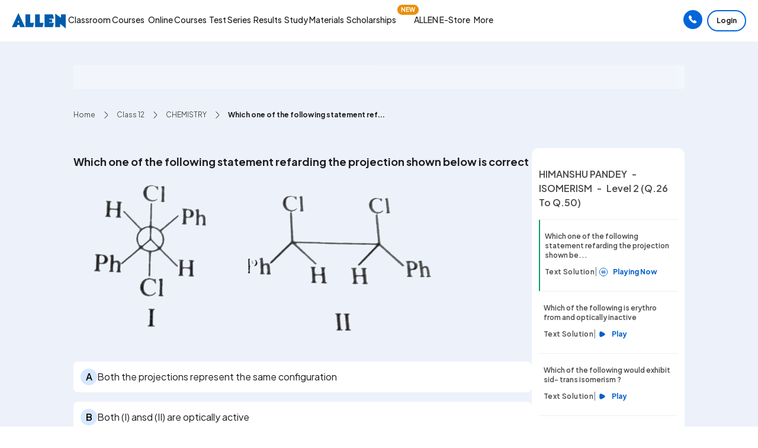

--- FILE ---
content_type: text/javascript
request_url: https://static.allen.in/_next/static/chunks/40244.699217fb0bb29533.js
body_size: 497
content:
!function(){try{var e="undefined"!=typeof window?window:"undefined"!=typeof global?global:"undefined"!=typeof self?self:{},t=(new e.Error).stack;t&&(e._sentryDebugIds=e._sentryDebugIds||{},e._sentryDebugIds[t]="0a143590-818b-44e1-aefa-3b861e9f7190",e._sentryDebugIdIdentifier="sentry-dbid-0a143590-818b-44e1-aefa-3b861e9f7190")}catch(e){}}();"use strict";(self.webpackChunk_N_E=self.webpackChunk_N_E||[]).push([[40244],{40244:(e,t,n)=>{n.r(t),n.d(t,{default:()=>d});var r=n(7620);function d(e){var t=e||{},n=t.color,d=t.width,o=t.height;return r.createElement("svg",{fill:"none",height:void 0===o?"22":o,viewBox:"0 0 20 22",width:void 0===d?"20":d,xmlns:"http://www.w3.org/2000/svg"},r.createElement("path",{d:"M6.73 12.68L13.05 16.39M6.44 9.34L13.34 5.33M6.56 10.89C6.56 9.35 5.32 8.11 3.78 8.11C2.24 8.11 1 9.35 1 10.89C1 12.43 2.24 13.67 3.78 13.67C5.32 13.67 6.56 12.43 6.56 10.89ZM18.78 18.12C18.78 16.58 17.54 15.34 16 15.34C14.46 15.34 13.22 16.58 13.22 18.12C13.22 19.66 14.46 20.9 16 20.9C17.54 20.9 18.78 19.66 18.78 18.12ZM18.78 3.78C18.78 2.24 17.54 1 16 1C14.46 1 13.22 2.24 13.22 3.78C13.22 5.32 14.46 6.56 16 6.56C17.54 6.56 18.78 5.32 18.78 3.78Z",stroke:void 0===n?"#292D32":n,strokeLinecap:"round",strokeLinejoin:"round",strokeWidth:"1.5"}))}}}]);
//# sourceMappingURL=40244.699217fb0bb29533.js.map

--- FILE ---
content_type: text/javascript
request_url: https://static.allen.in/_next/static/chunks/4203-a6f9f34b48b5fb8c.js
body_size: 4892
content:
!function(){try{var e="undefined"!=typeof window?window:"undefined"!=typeof global?global:"undefined"!=typeof self?self:{},a=(new e.Error).stack;a&&(e._sentryDebugIds=e._sentryDebugIds||{},e._sentryDebugIds[a]="b27799da-b2ca-4032-b91a-fa7ed7f4bbcb",e._sentryDebugIdIdentifier="sentry-dbid-b27799da-b2ca-4032-b91a-fa7ed7f4bbcb")}catch(e){}}();"use strict";(self.webpackChunk_N_E=self.webpackChunk_N_E||[]).push([[4203],{4666:(e,a,t)=>{t.d(a,{Ay:()=>n});let n=t(52706)._$},60739:(e,a,t)=>{t.d(a,{$2:()=>s,B7:()=>l,RU:()=>d,Wi:()=>c,ZW:()=>E,bE:()=>n.bE,bt:()=>P,iR:()=>n.iR,rQ:()=>n.rQ,zP:()=>O.zP});var n=t(52203),o=t(74577),i=t(88690),_=t(7056),A=t.n(_),O=t(90205);let l={DARK:"dark",LIGHT:"light"};var c=function(e){return e.ALL="(min-width: 1px)",e.MOBILE="(max-width: 599px)",e.DESKTOP="(min-width: 600px)",e.LARGE="(min-width: 1024px)",e.DARK="(prefers-color-scheme: dark)",e.LIGHT="(prefers-color-scheme: light)",e.MOBILE_DARK="(max-width: 599px) and (prefers-color-scheme: dark)",e.DESKTOP_DARK="(min-width: 600px) and (prefers-color-scheme: dark)",e.MOBILE_LIGHT="(max-width: 599px) and (prefers-color-scheme: light)",e.DESKTOP_LIGHT="(min-width: 600px) and (prefers-color-scheme: light)",e}({});function E(e){return e&&""!==e?e.startsWith("#")?"":e.toLowerCase():""}let s=e=>{let a={};if(!A()(e)){if(a.display="grid",(null==e?void 0:e.column_split_ratio)&&!((0,o.I0)()||(0,i.MG)())){let t=e.column_split_ratio.split(":").map(Number),n=t.reduce((e,a)=>e+a,0),o=t.map(e=>"".concat(e/n,"fr"));a.gridTemplateColumns=o.join(" ")}else a.gridTemplateColumns="repeat(".concat((0,o.I0)()||(0,i.MG)()?1:(null==e?void 0:e.no_of_columns)||1,", minmax(0, 1fr))");return a.gridColumnGap=(null==e?void 0:e.horizontal_gap)||0,a.gridRowGap=(null==e?void 0:e.vertical_gap)||0,a.gridTemplateRows="masonry",a}};function P(e){if(!e)return"";let a=e.toLowerCase().split("_");switch(a[0]){case"content":a.shift(),a.unshift("text");break;case"bg":a.shift(),a.unshift("bg");break;default:a.unshift("text")}return a.length>0?a.join("-"):a.join("")}function d(e){return e?e.toLowerCase().split("-").join("_"):""}},81247:(e,a,t)=>{t.d(a,{SS:()=>o,es:()=>i});var n=t(52706);let o=function(e){let a=arguments.length>1&&void 0!==arguments[1]?arguments[1]:"";"production"!==(0,n._$)().NODE_ENV&&console.error(e,a)},i=(e,a)=>{if(!a)return"";let t=e.find(e=>e.value===a);return(null==t?void 0:t.label)||""}},70044:(e,a,t)=>{t.d(a,{O2:()=>c,k0:()=>E,yj:()=>l});var n=t(74577),o=t(51219),i=t(83891),_=t(4666),A=t(10231),O=t(39328);let l=e=>{if(e.nudge){let a=e.nudge,t={clientReferenceId:(0,n.lk)(),eventTimestamp:Date.now(),event:{event_name:a.event_name,nudge_component:a.nudge_component,Identity:(0,n.F6)()||""}};"true"===e.nudge.ttl&&(t.event.ttl_number=Math.floor(Date.now()/1e3).toString()),e.nudge.expiry_timestamp&&(t.event.expiry_timestamp=a.expiry_timestamp||"");let l=(0,_.Ay)(),c="".concat(l.API_BASE_URL,"v1/engagements/nudges");(0,o.w5)()({url:c,method:"POST",data:t,headers:{"X-Visitor-Id":(0,O.a)()||""}}).catch(e=>(0,i.rU)("NUDGE_EVENT_TRIGGER_ERROR",e));let E=a?{...a}:{};"event_name"in E&&delete E.event_name;let s={event_name:(null==e?void 0:e.event_type)||"",event_properties:E};(0,A.$)(s)}},c=e=>{if(e){var a,t,n,o;[...(null===(a=e.page_content)||void 0===a?void 0:a.widgets)||[],...(null===(t=e.page_content)||void 0===t?void 0:t.header_widgets)||[],...(null===(n=e.page_content)||void 0===n?void 0:n.footer_widgets)||[],...(null===(o=e.page_content)||void 0===o?void 0:o.floating_widgets)||[],...function(e){let a=[];return e&&e.forEach(e=>{var t,n,o,i,_,A,O,l;let c=[...(null===(n=e.tab_info.page_data)||void 0===n?void 0:null===(t=n.page_content)||void 0===t?void 0:t.widgets)||[],...(null===(i=e.tab_info.page_data)||void 0===i?void 0:null===(o=i.page_content)||void 0===o?void 0:o.header_widgets)||[],...(null===(A=e.tab_info.page_data)||void 0===A?void 0:null===(_=A.page_content)||void 0===_?void 0:_.floating_widgets)||[],...(null===(l=e.tab_info.page_data)||void 0===l?void 0:null===(O=l.page_content)||void 0===O?void 0:O.footer_widgets)||[]];a=[...a,...c]}),a}(e.tab_data)||[]].forEach(e=>{var a;(null===(a=e.tracking_params)||void 0===a?void 0:a.nudge)&&l(e.tracking_params)})}},E=e=>{var a;(null==e?void 0:null===(a=e.page_info)||void 0===a?void 0:a.onload_actions)&&e.page_info.onload_actions.forEach(e=>{var a;(null===(a=e.tracking_params)||void 0===a?void 0:a.nudge)&&l(e.tracking_params)})}},97923:(e,a,t)=>{t.d(a,{x:()=>n});let n={CALLABLE_FUNCTION:"CALLABLE_FUNCTION",ADD_QUERY_RELOAD:"ADD_QUERY_RELOAD",API_CALL:"API_CALL",BACK_NAVIGATION:"BACK_NAVIGATION",CALL:"CALL",BOT_INTRO_POPUP:"BOT_INTRO_POPUP",BOT_FTUE_POPUP:"BOT_FTUE_POPUP",CAPTURE_ANALYTICS:"CAPTURE_ANALYTICS",CLEAR_ONBOARDING_DATA:"CLEAR_ONBOARDING_DATA",CLOSE_BOTTOMSHEET_V2:"CLOSE_BOTTOMSHEET_V2",CLOSE_BOTTOM_SHEET:"CLOSE_BOTTOM_SHEET",CLOSE_LOGIN_DRAWER:"CLOSE_LOGIN_DRAWER",CLOSE_VIDEO_POPUP:"CLOSE_VIDEO_POPUP",CLOSE_WEBVIEW:"CLOSE_WEBVIEW",COMPARE_CART:"COMPARE_CART",COPY:"COPY",CREATE_CART:"CREATE_CART",CREATE_CART_V2:"CREATE_CART_V2",CREATE_MARKETING_LEAD:"CREATE_MARKETING_LEAD",DISMISS:"DISMISS",DOCUMENT_DOWNLOAD:"DOCUMENT_DOWNLOAD",DOWNLOAD_FILE:"DOWNLOAD_FILE",DOWNLOAD:"DOWNLOAD",ENABLE_PREFERENCE_SELECTION:"ENABLE_PREFERENCE_SELECTION",ENROL_NOW:"ENROL_NOW",EXTERNAL_NAVIGATION:"EXTERNAL_NAVIGATION",FETCH_GET:"FETCH_GET",FETCH_PAGE_DATA:"FETCH_PAGE_DATA",FETCH:"FETCH",FETCH_API:"FETCH_API",FILE_DOWNLOAD:"FILE_DOWNLOAD",INIT_IN_APP_PURCHASE:"INIT_IN_APP_PURCHASE",INIT_PAYMENT:"INIT_PAYMENT",JOIN_CLASS:"JOIN_CLASS",JOIN_NOW:"JOIN_NOW",JOIN_TEST:"JOIN_TEST",NAVIGATION:"NAVIGATION",FORWARD_NAVIGATION:"FORWARD_NAVIGATION",OPEN_BOTTOMSHEET_V2:"OPEN_BOTTOMSHEET_V2",OPEN_BOTTOM_SHEET:"OPEN_BOTTOM_SHEET",OPEN_PDF:"OPEN_PDF",PARENT_OTP_VERIFICATION:"PARENT_OTP_VERIFICATION",PLAY_VIDEO:"PLAY_VIDEO",PLAY_VIDEO_IN_POPUP:"PLAY_VIDEO_IN_POPUP",POST_ONBOARD_NAVIGATION:"POST_ONBOARD_NAVIGATION",RE_INIT_PAYMENT:"RE_INIT_PAYMENT",REFRESH_PAGE:"REFRESH_PAGE",REQUEST_PAYMENT_LINK:"REQUEST_PAYMENT_LINK",RUN_GLOBAL_ACTION:"RUN_GLOBAL_ACTION",SCROLL_TO_ELEMENT:"SCROLL_TO_ELEMENT",SCROLL_TO_TOP:"SCROLL_TO_TOP",SEND_DATA:"SEND_DATA",SET_TO_LOCAL_STORAGE:"SET_TO_LOCAL_STORAGE",SET_UI_THEME:"SET_UI_THEME",SHARE:"SHARE",SHOW_FILE_INPUT_POPUP:"SHOW_FILE_INPUT_POPUP",SHOW_HELP_POPUP:"SHOW_HELP_POPUP",SHOW_LOGIN_DRAWER:"SHOW_LOGIN_DRAWER",SHOW_DYNAMIC_POPUP:"SHOW_DYNAMIC_POPUP",START_SURVEY:"START_SURVEY",CLOSE_DYNAMIC_POPUP:"CLOSE_DYNAMIC_POPUP",HIDE_DYNAMIC_POPUP:"HIDE_DYNAMIC_POPUP",UNHIDE_DYNAMIC_POPUP:"UNHIDE_DYNAMIC_POPUP",SHOW_AOSAT_POPUP:"SHOW_AOSAT_POPUP",SHOW_OTP_POPUP:"SHOW_OTP_POPUP",UPDATE_DOUBT_SECTION:"UPDATE_DOUBT_SECTION",SHOW_POPUP:"SHOW_POPUP",CLOSE_POPUP:"CLOSE_POPUP",SHOW_BOTTOMSHEET:"SHOW_BOTTOMSHEET",SHOW_POST_PURCHASE_POPUP:"SHOW_POST_PURCHASE_POPUP",SHOW_SYLLABUS_POPUP:"SHOW_SYLLABUS_POPUP",SIDE_NAVIGATION:"SIDE_NAVIGATION",SUBMIT_ASAT:"SUBMIT_ASAT",TOGGLE_THEME:"TOGGLE_THEME",UPDATE_ONBOARDING_DATA:"UPDATE_ONBOARDING_DATA",UPDATE_VOD_DATA:"UPDATE_VOD_DATA",UPLOAD_DOUBT:"UPLOAD_DOUBT",VERIFICATION_SUCCESS:"VERIFICATION_SUCCESS",MARKETING_FORM_SUBMITTED:"MARKETING_FORM_SUBMITTED",API:"API",WEBVIEW_ACTION:"WEBVIEW_ACTION",SHOW_MODAL:"SHOW_MODAL",CLOSE_MODAL:"CLOSE_MODAL",SEND_WEBVIEW_ACTION:"SEND_WEBVIEW_ACTION",LINK_REDIRECTION:"LINK_REDIRECTION",VERIFICATION_DOCUMENT_UPLOAD_POPUP:"VERIFICATION_DOCUMENT_UPLOAD_POPUP",LOGOUT:"LOGOUT",CONFIGURABLE_POPUP:"CONFIGURABLE_POPUP",CLOSE_CONFIGURABLE_POPUP:"CLOSE_CONFIGURABLE_POPUP",SAVE_COLLEGE_PREDICTOR:"SAVE_COLLEGE_PREDICTOR",SHARE_ON_WHATSAPP:"SHARE_ON_WHATSAPP",SHOW_ECOMM_POPUP:"SHOW_ECOMM_POPUP",CLOSE_ECOMM_POPUP:"CLOSE_ECOMM_POPUP",DOWNLOAD_CHALLAN_USING_TXN:"DOWNLOAD_CHALLAN_USING_TXN"}},4203:(e,a,t)=>{t.d(a,{M:()=>v});var n=t(97923);class o{static getInstance(){return o.instance||(o.instance=new o),o.instance}async getCheckoutActions(){return Promise.all([t.e(80442),t.e(9048)]).then(t.bind(t,61948))}async getWebviewActions(){return t.e(59781).then(t.bind(t,76601))}async getNavigationActions(){return t.e(85570).then(t.bind(t,47392))}async getLiveClassActions(){return t.e(24416).then(t.bind(t,13554))}async getDoubtActions(){return Promise.all([t.e(80442),t.e(4780)]).then(t.bind(t,91630))}async getModalPopUpActions(){return t.e(41513).then(t.bind(t,38809))}async getDocumentUploadDownloadActions(){return Promise.all([t.e(22490),t.e(41870),t.e(65868),t.e(19619),t.e(83013),t.e(73806),t.e(75770),t.e(38458),t.e(6928),t.e(55333),t.e(76073),t.e(42688),t.e(26246),t.e(4680)]).then(t.bind(t,97158))}async getMiscellaneousActions(){return Promise.all([t.e(42688),t.e(94238)]).then(t.bind(t,58032))}async getMarketingFormActions(){return t.e(17612).then(t.bind(t,85042))}async getApiCallActions(){return Promise.all([t.e(80442),t.e(80830)]).then(t.bind(t,20320))}async preloadDefaultActions(){await Promise.all([this.getWebviewActions(),this.getNavigationActions(),this.getModalPopUpActions()]).catch(e=>{console.error("Error while loading actions",e)})}}let i=o.getInstance();var _=t(90208),A=t(654),O=t(81206),l=t(9704),c=t(89674),E=t(10231),s=t(16459),P=t(60739),d=t(81247),r=t(75004);let T=()=>{window.location.reload()},N=e=>{try{var a,t,n,o,i,_,A,O,l,c,E,s,r;let{theme:d}=(null==e?void 0:e.data)||{},T=null!==(A=null===(n=document)||void 0===n?void 0:null===(t=n.documentElement)||void 0===t?void 0:null===(a=t.classList)||void 0===a?void 0:a[0])&&void 0!==A?A:"";switch(d){case P.B7.LIGHT:null===(c=document)||void 0===c||null===(l=c.documentElement)||void 0===l||null===(O=l.classList)||void 0===O||O.replace(T,P.B7.LIGHT);break;case P.B7.DARK:null===(r=document)||void 0===r||null===(s=r.documentElement)||void 0===s||null===(E=s.classList)||void 0===E||E.replace(T,P.B7.DARK)}null===(_=document)||void 0===_||null===(i=_.documentElement)||void 0===i||null===(o=i.style)||void 0===o||o.setProperty("color-scheme",d)}catch(e){(0,d.SS)("Error in setting theme",e)}},I=async e=>{var a,t;(0,E.$)(e.data),(null==e?void 0:null===(a=e.data)||void 0===a?void 0:a.immediateFlush)&&(null===(t=r.p.getParmanuInstance())||void 0===t||t.flushEvents());let n=await (0,c.bn)(e.data.event_properties);(0,s.mr)({event:e.data.event_name,data:n})},S=e=>{_.M_.dispatch({type:A.OG.SET_FORWARD_ACTION,payload:e.forward_action})},p=()=>{_.M_.dispatch({type:A.OG.CLEAR_FORWARD_ACTION})},C=e=>{_.M_.dispatch({type:A.OG.UPDATE_ONBOARDING_DATA,payload:{data:e.data}})},L=()=>{_.M_.dispatch({type:A.OG.CLEAR_ONBOARDING_DATA})},u=()=>{try{var e,a,t,n,o,i,_,A,O;let l=(null===(t=document)||void 0===t?void 0:null===(a=t.documentElement)||void 0===a?void 0:null===(e=a.classList)||void 0===e?void 0:e.contains("dark"))?"light":"dark";null===(i=document)||void 0===i||null===(o=i.documentElement)||void 0===o||null===(n=o.classList)||void 0===n||n.toggle("dark"),null===(O=document)||void 0===O||null===(A=O.documentElement)||void 0===A||null===(_=A.style)||void 0===_||_.setProperty("color-scheme",l)}catch(e){console.error("Error in toggling theme",e)}},D=e=>{let{uri:a=""}=(null==e?void 0:e.data)||{};if(a){var t;O.StudentAppNextRouter.getInstance().replace((0,c.Kj)(a,null==e?void 0:null===(t=e.data)||void 0===t?void 0:t.query))}},R=e=>{_.M_.dispatch({type:A.OG.CLOSE_ALL_DRAWER}),_.M_.dispatch({type:A.OG.SHOW_ENROL_NOW_DRAWER,payload:{data:e.data}})},U=e=>{_.M_.dispatch({type:A.OG.SET_MARKETING_FORM_SUBMITTED,payload:{status:!0,data:(null==e?void 0:e.data)||null}})},g=e=>{_.M_.dispatch({type:A.OG.SHOW_PREFERENCE_SELECTION,payload:null==e?void 0:e.data})},h=e=>{_.M_.dispatch({type:A.OG.RESET_TEST}),_.M_.dispatch({type:A.OG.UPDATE_TEST_PARAMS,payload:e.data}),O.StudentAppNextRouter.getInstance().push("/test")},w=()=>{try{(0,l.logoutUser)()}catch(e){console.error("Error in Logging out",e)}};var M=t(70044);async function v(e){var a;switch((null==e?void 0:null===(a=e.tracking_params)||void 0===a?void 0:a.nudge)&&(0,M.yj)(e.tracking_params),p(),(null==e?void 0:e.forward_action)&&S(e),null==e?void 0:e.type){case n.x.CALLABLE_FUNCTION:"function"==typeof e.data&&e.data();break;case n.x.REFRESH_PAGE:T();break;case n.x.CAPTURE_ANALYTICS:await I(e);break;case n.x.SCROLL_TO_TOP:(await i.getNavigationActions()).handleScrollToTopAction();break;case n.x.API:case n.x.API_CALL:return await (await i.getApiCallActions()).handleApiCallAction(e);case n.x.BACK_NAVIGATION:await (await i.getNavigationActions()).handleBackNavigationAction();break;case n.x.CLOSE_WEBVIEW:(await i.getWebviewActions()).closeWebViewAction();break;case n.x.SHOW_LOGIN_DRAWER:(await i.getModalPopUpActions()).handleShowDrawerAction(e);break;case n.x.SHOW_DYNAMIC_POPUP:(await i.getModalPopUpActions()).handleShowDynamicPopupAction(e);break;case n.x.CLOSE_DYNAMIC_POPUP:(await i.getModalPopUpActions()).handleCloseDynamicPopupAction();break;case n.x.START_SURVEY:(await i.getModalPopUpActions()).handleShowSurveyDrawerAction(e);break;case n.x.SIDE_NAVIGATION:(await i.getModalPopUpActions()).handleSideNavigationAction(e);break;case n.x.SHOW_SYLLABUS_POPUP:(await i.getModalPopUpActions()).handleShowSyllabusPopUpAction(e);break;case n.x.NAVIGATION:case n.x.FORWARD_NAVIGATION:(await i.getNavigationActions()).handleNavigationAction(e);break;case n.x.POST_ONBOARD_NAVIGATION:D(e);break;case n.x.PLAY_VIDEO:(await i.getLiveClassActions()).handlePlayVideoAction(e);break;case n.x.JOIN_CLASS:(await i.getLiveClassActions()).handleJoinClassAction(e);break;case n.x.ENROL_NOW:R(e);break;case n.x.JOIN_NOW:(await i.getLiveClassActions()).handleJoinNowAction(e);break;case n.x.TOGGLE_THEME:u();break;case n.x.FETCH_PAGE_DATA:return await (await i.getApiCallActions()).handleFetchPageDataAction(e);case n.x.UPDATE_ONBOARDING_DATA:C(e);break;case n.x.CLEAR_ONBOARDING_DATA:L();break;case n.x.EXTERNAL_NAVIGATION:(await i.getNavigationActions()).handleExternalNavigationAction(e);break;case n.x.SHOW_HELP_POPUP:(await i.getModalPopUpActions()).handleShowHelpPopupAction(e);break;case n.x.SHOW_POST_PURCHASE_POPUP:(await i.getModalPopUpActions()).handleShowSyllabusPopUpAction(e);break;case n.x.SHOW_POPUP:(await i.getModalPopUpActions()).handleShowPopupAction(e);break;case n.x.CLOSE_POPUP:(await i.getModalPopUpActions()).handleClosePopupAction(e);break;case n.x.SHOW_BOTTOMSHEET:(await i.getModalPopUpActions()).handleShowBottomSheetAction(e);break;case n.x.CONFIGURABLE_POPUP:(await i.getModalPopUpActions()).handleShowConfigurablePopupAction(e);break;case n.x.CLOSE_CONFIGURABLE_POPUP:(await i.getModalPopUpActions()).handleCloseConfigurablePopupAction();break;case n.x.SHOW_OTP_POPUP:(await i.getModalPopUpActions()).handleShowOtpPopupAction(e);break;case n.x.WEBVIEW_ACTION:(await i.getWebviewActions()).handleWebViewAction(e);break;case n.x.INIT_PAYMENT:await (await i.getCheckoutActions()).handleInitPaymentAction(e);break;case n.x.REQUEST_PAYMENT_LINK:await (await i.getCheckoutActions()).handleRequestPaymentLinkAction(e);break;case n.x.RE_INIT_PAYMENT:await (await i.getCheckoutActions()).handleReInitPaymentAction(e);break;case n.x.SHARE:(await i.getMiscellaneousActions()).handleShareAction(e);break;case n.x.INIT_IN_APP_PURCHASE:await (await i.getCheckoutActions()).handleInAppPurchaseAction(e);break;case n.x.OPEN_BOTTOM_SHEET:(await i.getModalPopUpActions()).handleOpenBottomSheetAction(e);break;case n.x.CLOSE_BOTTOM_SHEET:(await i.getModalPopUpActions()).handleCloseBottomSheetAction();break;case n.x.CREATE_MARKETING_LEAD:return(await i.getMarketingFormActions()).handleCreateMarketingLeadAction(e);case n.x.SUBMIT_ASAT:return(await i.getMarketingFormActions()).handleSubmitAsatLeadFormAction(e);case n.x.OPEN_PDF:(await i.getDocumentUploadDownloadActions()).handleOpenPDFAction(e);break;case n.x.SET_UI_THEME:N(e);break;case n.x.JOIN_TEST:return h(e);case n.x.ADD_QUERY_RELOAD:return(await i.getApiCallActions()).handleAddQueryReloadAction(e);case n.x.DOWNLOAD:(await i.getDocumentUploadDownloadActions()).handleDownloadAction(e);break;case n.x.DOWNLOAD_FILE:(await i.getDocumentUploadDownloadActions()).handleDownloadFileAction(e);break;case n.x.RUN_GLOBAL_ACTION:(await i.getMiscellaneousActions()).handleRunGlobalAction(e);break;case n.x.SET_TO_LOCAL_STORAGE:(await i.getNavigationActions()).handleSetToLocalStorageAction(e);break;case n.x.SCROLL_TO_ELEMENT:(await i.getNavigationActions()).handleScrollToElementAction(e);break;case n.x.SHOW_FILE_INPUT_POPUP:(await i.getModalPopUpActions()).handleShowFileInputPopUpAction(e);break;case n.x.BOT_INTRO_POPUP:(await i.getDoubtActions()).handleBotIntroPopupAction(e);break;case n.x.BOT_FTUE_POPUP:(await i.getDoubtActions()).handleBotFTUEPopupAction(e);break;case n.x.UPLOAD_DOUBT:return await (await i.getDoubtActions()).handleUploadDoubtAction(e);case n.x.SEND_DATA:return await (await i.getApiCallActions()).handleSendDataAction(e);case n.x.FETCH:return await (await i.getApiCallActions()).handleFetchAction(e);case n.x.FETCH_API:return await (await i.getApiCallActions()).handleFetchApiCallAction(e);case n.x.CALL:(await i.getMiscellaneousActions()).handleCallAction(e);break;case n.x.ENABLE_PREFERENCE_SELECTION:g(e);break;case n.x.MARKETING_FORM_SUBMITTED:U(e);break;case n.x.COPY:(await i.getMiscellaneousActions()).handleCopyAction(e);break;case n.x.CREATE_CART:(await i.getCheckoutActions()).createCartAction(e);break;case n.x.CREATE_CART_V2:(await i.getCheckoutActions()).createCartV2Action(e);break;case n.x.COMPARE_CART:return await (await i.getCheckoutActions()).handleCompareCartAction(e);case n.x.SHOW_MODAL:(await i.getModalPopUpActions()).handleShowModalAction(e);break;case n.x.CLOSE_MODAL:(await i.getModalPopUpActions()).handleCloseModalAction();break;case n.x.PLAY_VIDEO_IN_POPUP:(await i.getModalPopUpActions()).handlePlayVideoInPopupAction(e);break;case n.x.CLOSE_VIDEO_POPUP:(await i.getModalPopUpActions()).handleCloseVideoPopupAction();break;case n.x.SEND_WEBVIEW_ACTION:(await i.getWebviewActions()).handleSendWebViewAction(e);break;case n.x.DOCUMENT_DOWNLOAD:await (await i.getDocumentUploadDownloadActions()).handleDownloadDocumentAction(e);break;case n.x.FILE_DOWNLOAD:await (await i.getDocumentUploadDownloadActions()).handleDownloadFileByUrlAction(e);break;case n.x.VERIFICATION_DOCUMENT_UPLOAD_POPUP:(await i.getModalPopUpActions()).handleDocumentVerificationPopupAction(e);break;case n.x.SHARE_ON_WHATSAPP:(await i.getNavigationActions()).handleShareOnWhatsAppAction(e);break;case n.x.OPEN_BOTTOMSHEET_V2:(await i.getModalPopUpActions()).handleOpenBottomSheerV2Action(e);break;case n.x.CLOSE_BOTTOMSHEET_V2:(await i.getModalPopUpActions()).handleCloseBottomSheetV2Action(e);break;case n.x.DISMISS:(await i.getModalPopUpActions()).handleDismissAction(e);break;case n.x.LOGOUT:w();break;case n.x.SHOW_ECOMM_POPUP:(await i.getCheckoutActions()).handleShowEcommPopupAction(e);break;case n.x.CLOSE_ECOMM_POPUP:(await i.getCheckoutActions()).handleCloseEcommPopupAction();break;case n.x.DOWNLOAD_CHALLAN_USING_TXN:return await (await i.getCheckoutActions()).handleDownloadChallanUsingTxnAction(e)}}}}]);
//# sourceMappingURL=4203-a6f9f34b48b5fb8c.js.map

--- FILE ---
content_type: text/x-component
request_url: https://allen.in/asat?utm_source=top_sticky&utm_medium=org_allen_dn_qna&utm_campaign=org_asat_online_2026&_rsc=2o069
body_size: 219
content:
0:{"b":"EIWaupr-0P70whtOCNy5W","f":[["children","(with-header)",["(with-header)",{"children":[["slug","asat","oc"],{"children":["__PAGE__?{\"utm_source\":\"top_sticky\",\"utm_medium\":\"org_allen_dn_qna\",\"utm_campaign\":\"org_asat_online_2026\",\"__DT__\":\"web\",\"__VID__\":\"1968ea55-3a88-493a-a38c-6a7e21e2902e\",\"__UA__\":\"Mozilla/5.0 (Macintosh; Intel Mac OS X 10_15_7) AppleWebKit/537.36 (KHTML, like Gecko) Chrome/131.0.0.0 Safari/537.36; ClaudeBot/1.0; +claudebot@anthropic.com)\",\"__ENV__\":\"production\",\"__LANG__\":\"en\"}",{}]}]},"$undefined","$undefined",true],null,null,false]],"S":false}


--- FILE ---
content_type: text/javascript
request_url: https://static.allen.in/_next/static/chunks/65389.719663475eb3cada.js
body_size: 21847
content:
!function(){try{var e="undefined"!=typeof window?window:"undefined"!=typeof global?global:"undefined"!=typeof self?self:{},t=(new e.Error).stack;t&&(e._sentryDebugIds=e._sentryDebugIds||{},e._sentryDebugIds[t]="b2cce26f-e1a6-47b5-a023-c7cba3a3ee7a",e._sentryDebugIdIdentifier="sentry-dbid-b2cce26f-e1a6-47b5-a023-c7cba3a3ee7a")}catch(e){}}(),(self.webpackChunk_N_E=self.webpackChunk_N_E||[]).push([[65389],{44534:e=>{"use strict";var t,r="object"==typeof Reflect?Reflect:null,n=r&&"function"==typeof r.apply?r.apply:function(e,t,r){return Function.prototype.apply.call(e,t,r)};function o(e){console&&console.warn&&console.warn(e)}t=r&&"function"==typeof r.ownKeys?r.ownKeys:Object.getOwnPropertySymbols?function(e){return Object.getOwnPropertyNames(e).concat(Object.getOwnPropertySymbols(e))}:function(e){return Object.getOwnPropertyNames(e)};var i=Number.isNaN||function(e){return e!=e};function a(){a.init.call(this)}e.exports=a,e.exports.once=v,a.EventEmitter=a,a.prototype._events=void 0,a.prototype._eventsCount=0,a.prototype._maxListeners=void 0;var s=10;function u(e){if("function"!=typeof e)throw TypeError('The "listener" argument must be of type Function. Received type '+typeof e)}function f(e){return void 0===e._maxListeners?a.defaultMaxListeners:e._maxListeners}function l(e,t,r,n){if(u(r),void 0===(a=e._events)?(a=e._events=Object.create(null),e._eventsCount=0):(void 0!==a.newListener&&(e.emit("newListener",t,r.listener?r.listener:r),a=e._events),s=a[t]),void 0===s)s=a[t]=r,++e._eventsCount;else if("function"==typeof s?s=a[t]=n?[r,s]:[s,r]:n?s.unshift(r):s.push(r),(i=f(e))>0&&s.length>i&&!s.warned){s.warned=!0;var i,a,s,l=Error("Possible EventEmitter memory leak detected. "+s.length+" "+String(t)+" listeners added. Use emitter.setMaxListeners() to increase limit");l.name="MaxListenersExceededWarning",l.emitter=e,l.type=t,l.count=s.length,o(l)}return e}function c(){if(!this.fired)return(this.target.removeListener(this.type,this.wrapFn),this.fired=!0,0==arguments.length)?this.listener.call(this.target):this.listener.apply(this.target,arguments)}function p(e,t,r){var n={fired:!1,wrapFn:void 0,target:e,type:t,listener:r},o=c.bind(n);return o.listener=r,n.wrapFn=o,o}function d(e,t,r){var n=e._events;if(void 0===n)return[];var o=n[t];return void 0===o?[]:"function"==typeof o?r?[o.listener||o]:[o]:r?g(o):y(o,o.length)}function h(e){var t=this._events;if(void 0!==t){var r=t[e];if("function"==typeof r)return 1;if(void 0!==r)return r.length}return 0}function y(e,t){for(var r=Array(t),n=0;n<t;++n)r[n]=e[n];return r}function b(e,t){for(;t+1<e.length;t++)e[t]=e[t+1];e.pop()}function g(e){for(var t=Array(e.length),r=0;r<t.length;++r)t[r]=e[r].listener||e[r];return t}function v(e,t){return new Promise(function(r,n){function o(r){e.removeListener(t,i),n(r)}function i(){"function"==typeof e.removeListener&&e.removeListener("error",o),r([].slice.call(arguments))}w(e,t,i,{once:!0}),"error"!==t&&m(e,o,{once:!0})})}function m(e,t,r){"function"==typeof e.on&&w(e,"error",t,r)}function w(e,t,r,n){if("function"==typeof e.on)n.once?e.once(t,r):e.on(t,r);else if("function"==typeof e.addEventListener)e.addEventListener(t,function o(i){n.once&&e.removeEventListener(t,o),r(i)});else throw TypeError('The "emitter" argument must be of type EventEmitter. Received type '+typeof e)}Object.defineProperty(a,"defaultMaxListeners",{enumerable:!0,get:function(){return s},set:function(e){if("number"!=typeof e||e<0||i(e))throw RangeError('The value of "defaultMaxListeners" is out of range. It must be a non-negative number. Received '+e+".");s=e}}),a.init=function(){(void 0===this._events||this._events===Object.getPrototypeOf(this)._events)&&(this._events=Object.create(null),this._eventsCount=0),this._maxListeners=this._maxListeners||void 0},a.prototype.setMaxListeners=function(e){if("number"!=typeof e||e<0||i(e))throw RangeError('The value of "n" is out of range. It must be a non-negative number. Received '+e+".");return this._maxListeners=e,this},a.prototype.getMaxListeners=function(){return f(this)},a.prototype.emit=function(e){for(var t=[],r=1;r<arguments.length;r++)t.push(arguments[r]);var o="error"===e,i=this._events;if(void 0!==i)o=o&&void 0===i.error;else if(!o)return!1;if(o){if(t.length>0&&(a=t[0]),a instanceof Error)throw a;var a,s=Error("Unhandled error."+(a?" ("+a.message+")":""));throw s.context=a,s}var u=i[e];if(void 0===u)return!1;if("function"==typeof u)n(u,this,t);else for(var f=u.length,l=y(u,f),r=0;r<f;++r)n(l[r],this,t);return!0},a.prototype.addListener=function(e,t){return l(this,e,t,!1)},a.prototype.on=a.prototype.addListener,a.prototype.prependListener=function(e,t){return l(this,e,t,!0)},a.prototype.once=function(e,t){return u(t),this.on(e,p(this,e,t)),this},a.prototype.prependOnceListener=function(e,t){return u(t),this.prependListener(e,p(this,e,t)),this},a.prototype.removeListener=function(e,t){var r,n,o,i,a;if(u(t),void 0===(n=this._events)||void 0===(r=n[e]))return this;if(r===t||r.listener===t)0==--this._eventsCount?this._events=Object.create(null):(delete n[e],n.removeListener&&this.emit("removeListener",e,r.listener||t));else if("function"!=typeof r){for(o=-1,i=r.length-1;i>=0;i--)if(r[i]===t||r[i].listener===t){a=r[i].listener,o=i;break}if(o<0)return this;0===o?r.shift():b(r,o),1===r.length&&(n[e]=r[0]),void 0!==n.removeListener&&this.emit("removeListener",e,a||t)}return this},a.prototype.off=a.prototype.removeListener,a.prototype.removeAllListeners=function(e){var t,r,n;if(void 0===(r=this._events))return this;if(void 0===r.removeListener)return 0==arguments.length?(this._events=Object.create(null),this._eventsCount=0):void 0!==r[e]&&(0==--this._eventsCount?this._events=Object.create(null):delete r[e]),this;if(0==arguments.length){var o,i=Object.keys(r);for(n=0;n<i.length;++n)"removeListener"!==(o=i[n])&&this.removeAllListeners(o);return this.removeAllListeners("removeListener"),this._events=Object.create(null),this._eventsCount=0,this}if("function"==typeof(t=r[e]))this.removeListener(e,t);else if(void 0!==t)for(n=t.length-1;n>=0;n--)this.removeListener(e,t[n]);return this},a.prototype.listeners=function(e){return d(this,e,!0)},a.prototype.rawListeners=function(e){return d(this,e,!1)},a.listenerCount=function(e,t){return"function"==typeof e.listenerCount?e.listenerCount(t):h.call(e,t)},a.prototype.listenerCount=h,a.prototype.eventNames=function(){return this._eventsCount>0?t(this._events):[]}},89238:(e,t,r)=>{var n="/",o=r(40459);!function(){var t={782:function(e){"function"==typeof Object.create?e.exports=function(e,t){t&&(e.super_=t,e.prototype=Object.create(t.prototype,{constructor:{value:e,enumerable:!1,writable:!0,configurable:!0}}))}:e.exports=function(e,t){if(t){e.super_=t;var r=function(){};r.prototype=t.prototype,e.prototype=new r,e.prototype.constructor=e}}},646:function(e){"use strict";let t={};function r(e,r,n){function o(e,t,n){return"string"==typeof r?r:r(e,t,n)}n||(n=Error);class i extends n{constructor(e,t,r){super(o(e,t,r))}}i.prototype.name=n.name,i.prototype.code=e,t[e]=i}function n(e,t){if(!Array.isArray(e))return`of ${t} ${String(e)}`;{let r=e.length;return(e=e.map(e=>String(e)),r>2)?`one of ${t} ${e.slice(0,r-1).join(", ")}, or `+e[r-1]:2===r?`one of ${t} ${e[0]} or ${e[1]}`:`of ${t} ${e[0]}`}}function o(e,t,r){return e.substr(!r||r<0?0:+r,t.length)===t}function i(e,t,r){return(void 0===r||r>e.length)&&(r=e.length),e.substring(r-t.length,r)===t}function a(e,t,r){return"number"!=typeof r&&(r=0),!(r+t.length>e.length)&&-1!==e.indexOf(t,r)}r("ERR_INVALID_OPT_VALUE",function(e,t){return'The value "'+t+'" is invalid for option "'+e+'"'},TypeError),r("ERR_INVALID_ARG_TYPE",function(e,t,r){let s,u;if("string"==typeof t&&o(t,"not ")?(s="must not be",t=t.replace(/^not /,"")):s="must be",i(e," argument"))u=`The ${e} ${s} ${n(t,"type")}`;else{let r=a(e,".")?"property":"argument";u=`The "${e}" ${r} ${s} ${n(t,"type")}`}return u+`. Received type ${typeof r}`},TypeError),r("ERR_STREAM_PUSH_AFTER_EOF","stream.push() after EOF"),r("ERR_METHOD_NOT_IMPLEMENTED",function(e){return"The "+e+" method is not implemented"}),r("ERR_STREAM_PREMATURE_CLOSE","Premature close"),r("ERR_STREAM_DESTROYED",function(e){return"Cannot call "+e+" after a stream was destroyed"}),r("ERR_MULTIPLE_CALLBACK","Callback called multiple times"),r("ERR_STREAM_CANNOT_PIPE","Cannot pipe, not readable"),r("ERR_STREAM_WRITE_AFTER_END","write after end"),r("ERR_STREAM_NULL_VALUES","May not write null values to stream",TypeError),r("ERR_UNKNOWN_ENCODING",function(e){return"Unknown encoding: "+e},TypeError),r("ERR_STREAM_UNSHIFT_AFTER_END_EVENT","stream.unshift() after end event"),e.exports.q=t},403:function(e,t,r){"use strict";var n=Object.keys||function(e){var t=[];for(var r in e)t.push(r);return t};e.exports=l;var i=r(709),a=r(337);r(782)(l,i);for(var s=n(a.prototype),u=0;u<s.length;u++){var f=s[u];l.prototype[f]||(l.prototype[f]=a.prototype[f])}function l(e){if(!(this instanceof l))return new l(e);i.call(this,e),a.call(this,e),this.allowHalfOpen=!0,e&&(!1===e.readable&&(this.readable=!1),!1===e.writable&&(this.writable=!1),!1===e.allowHalfOpen&&(this.allowHalfOpen=!1,this.once("end",c)))}function c(){this._writableState.ended||o.nextTick(p,this)}function p(e){e.end()}Object.defineProperty(l.prototype,"writableHighWaterMark",{enumerable:!1,get:function(){return this._writableState.highWaterMark}}),Object.defineProperty(l.prototype,"writableBuffer",{enumerable:!1,get:function(){return this._writableState&&this._writableState.getBuffer()}}),Object.defineProperty(l.prototype,"writableLength",{enumerable:!1,get:function(){return this._writableState.length}}),Object.defineProperty(l.prototype,"destroyed",{enumerable:!1,get:function(){return void 0!==this._readableState&&void 0!==this._writableState&&this._readableState.destroyed&&this._writableState.destroyed},set:function(e){void 0!==this._readableState&&void 0!==this._writableState&&(this._readableState.destroyed=e,this._writableState.destroyed=e)}})},889:function(e,t,r){"use strict";e.exports=o;var n=r(170);function o(e){if(!(this instanceof o))return new o(e);n.call(this,e)}r(782)(o,n),o.prototype._transform=function(e,t,r){r(null,e)}},709:function(e,t,n){"use strict";e.exports=P,P.ReadableState=x,n(361).EventEmitter;var i,a,s,u,f,l=function(e,t){return e.listeners(t).length},c=n(678),p=n(300).Buffer,d=r.g.Uint8Array||function(){};function h(e){return p.from(e)}function y(e){return p.isBuffer(e)||e instanceof d}var b=n(837);a=b&&b.debuglog?b.debuglog("stream"):function(){};var g=n(379),v=n(25),m=n(776).getHighWaterMark,w=n(646).q,S=w.ERR_INVALID_ARG_TYPE,_=w.ERR_STREAM_PUSH_AFTER_EOF,E=w.ERR_METHOD_NOT_IMPLEMENTED,O=w.ERR_STREAM_UNSHIFT_AFTER_END_EVENT;n(782)(P,c);var A=v.errorOrDestroy,R=["error","close","destroy","pause","resume"];function j(e,t,r){if("function"==typeof e.prependListener)return e.prependListener(t,r);e._events&&e._events[t]?Array.isArray(e._events[t])?e._events[t].unshift(r):e._events[t]=[r,e._events[t]]:e.on(t,r)}function x(e,t,r){i=i||n(403),e=e||{},"boolean"!=typeof r&&(r=t instanceof i),this.objectMode=!!e.objectMode,r&&(this.objectMode=this.objectMode||!!e.readableObjectMode),this.highWaterMark=m(this,e,"readableHighWaterMark",r),this.buffer=new g,this.length=0,this.pipes=null,this.pipesCount=0,this.flowing=null,this.ended=!1,this.endEmitted=!1,this.reading=!1,this.sync=!0,this.needReadable=!1,this.emittedReadable=!1,this.readableListening=!1,this.resumeScheduled=!1,this.paused=!0,this.emitClose=!1!==e.emitClose,this.autoDestroy=!!e.autoDestroy,this.destroyed=!1,this.defaultEncoding=e.defaultEncoding||"utf8",this.awaitDrain=0,this.readingMore=!1,this.decoder=null,this.encoding=null,e.encoding&&(s||(s=n(704).s),this.decoder=new s(e.encoding),this.encoding=e.encoding)}function P(e){if(i=i||n(403),!(this instanceof P))return new P(e);var t=this instanceof i;this._readableState=new x(e,this,t),this.readable=!0,e&&("function"==typeof e.read&&(this._read=e.read),"function"==typeof e.destroy&&(this._destroy=e.destroy)),c.call(this)}function k(e,t,r,n,o){a("readableAddChunk",t);var i,s=e._readableState;if(null===t)s.reading=!1,I(e,s);else if(o||(i=N(s,t)),i)A(e,i);else if(s.objectMode||t&&t.length>0){if("string"==typeof t||s.objectMode||Object.getPrototypeOf(t)===p.prototype||(t=h(t)),n)s.endEmitted?A(e,new O):T(e,s,t,!0);else if(s.ended)A(e,new _);else{if(s.destroyed)return!1;s.reading=!1,s.decoder&&!r?(t=s.decoder.write(t),s.objectMode||0!==t.length?T(e,s,t,!1):F(e,s)):T(e,s,t,!1)}}else n||(s.reading=!1,F(e,s));return!s.ended&&(s.length<s.highWaterMark||0===s.length)}function T(e,t,r,n){t.flowing&&0===t.length&&!t.sync?(t.awaitDrain=0,e.emit("data",r)):(t.length+=t.objectMode?1:r.length,n?t.buffer.unshift(r):t.buffer.push(r),t.needReadable&&D(e)),F(e,t)}function N(e,t){var r;return y(t)||"string"==typeof t||void 0===t||e.objectMode||(r=new S("chunk",["string","Buffer","Uint8Array"],t)),r}Object.defineProperty(P.prototype,"destroyed",{enumerable:!1,get:function(){return void 0!==this._readableState&&this._readableState.destroyed},set:function(e){this._readableState&&(this._readableState.destroyed=e)}}),P.prototype.destroy=v.destroy,P.prototype._undestroy=v.undestroy,P.prototype._destroy=function(e,t){t(e)},P.prototype.push=function(e,t){var r,n=this._readableState;return n.objectMode?r=!0:"string"==typeof e&&((t=t||n.defaultEncoding)!==n.encoding&&(e=p.from(e,t),t=""),r=!0),k(this,e,t,!1,r)},P.prototype.unshift=function(e){return k(this,e,null,!0,!1)},P.prototype.isPaused=function(){return!1===this._readableState.flowing},P.prototype.setEncoding=function(e){s||(s=n(704).s);var t=new s(e);this._readableState.decoder=t,this._readableState.encoding=this._readableState.decoder.encoding;for(var r=this._readableState.buffer.head,o="";null!==r;)o+=t.write(r.data),r=r.next;return this._readableState.buffer.clear(),""!==o&&this._readableState.buffer.push(o),this._readableState.length=o.length,this};var M=0x40000000;function L(e){return e>=M?e=M:(e--,e|=e>>>1,e|=e>>>2,e|=e>>>4,e|=e>>>8,e|=e>>>16,e++),e}function C(e,t){return e<=0||0===t.length&&t.ended?0:t.objectMode?1:e!=e?t.flowing&&t.length?t.buffer.head.data.length:t.length:(e>t.highWaterMark&&(t.highWaterMark=L(e)),e<=t.length)?e:t.ended?t.length:(t.needReadable=!0,0)}function I(e,t){if(a("onEofChunk"),!t.ended){if(t.decoder){var r=t.decoder.end();r&&r.length&&(t.buffer.push(r),t.length+=t.objectMode?1:r.length)}t.ended=!0,t.sync?D(e):(t.needReadable=!1,t.emittedReadable||(t.emittedReadable=!0,U(e)))}}function D(e){var t=e._readableState;a("emitReadable",t.needReadable,t.emittedReadable),t.needReadable=!1,t.emittedReadable||(a("emitReadable",t.flowing),t.emittedReadable=!0,o.nextTick(U,e))}function U(e){var t=e._readableState;a("emitReadable_",t.destroyed,t.length,t.ended),!t.destroyed&&(t.length||t.ended)&&(e.emit("readable"),t.emittedReadable=!1),t.needReadable=!t.flowing&&!t.ended&&t.length<=t.highWaterMark,V(e)}function F(e,t){t.readingMore||(t.readingMore=!0,o.nextTick(B,e,t))}function B(e,t){for(;!t.reading&&!t.ended&&(t.length<t.highWaterMark||t.flowing&&0===t.length);){var r=t.length;if(a("maybeReadMore read 0"),e.read(0),r===t.length)break}t.readingMore=!1}function W(e){return function(){var t=e._readableState;a("pipeOnDrain",t.awaitDrain),t.awaitDrain&&t.awaitDrain--,0===t.awaitDrain&&l(e,"data")&&(t.flowing=!0,V(e))}}function q(e){var t=e._readableState;t.readableListening=e.listenerCount("readable")>0,t.resumeScheduled&&!t.paused?t.flowing=!0:e.listenerCount("data")>0&&e.resume()}function G(e){a("readable nexttick read 0"),e.read(0)}function $(e,t){t.resumeScheduled||(t.resumeScheduled=!0,o.nextTick(H,e,t))}function H(e,t){a("resume",t.reading),t.reading||e.read(0),t.resumeScheduled=!1,e.emit("resume"),V(e),t.flowing&&!t.reading&&e.read(0)}function V(e){var t=e._readableState;for(a("flow",t.flowing);t.flowing&&null!==e.read(););}function z(e,t){var r;return 0===t.length?null:(t.objectMode?r=t.buffer.shift():!e||e>=t.length?(r=t.decoder?t.buffer.join(""):1===t.buffer.length?t.buffer.first():t.buffer.concat(t.length),t.buffer.clear()):r=t.buffer.consume(e,t.decoder),r)}function J(e){var t=e._readableState;a("endReadable",t.endEmitted),t.endEmitted||(t.ended=!0,o.nextTick(Y,t,e))}function Y(e,t){if(a("endReadableNT",e.endEmitted,e.length),!e.endEmitted&&0===e.length&&(e.endEmitted=!0,t.readable=!1,t.emit("end"),e.autoDestroy)){var r=t._writableState;(!r||r.autoDestroy&&r.finished)&&t.destroy()}}function K(e,t){for(var r=0,n=e.length;r<n;r++)if(e[r]===t)return r;return -1}P.prototype.read=function(e){a("read",e),e=parseInt(e,10);var t,r=this._readableState,n=e;if(0!==e&&(r.emittedReadable=!1),0===e&&r.needReadable&&((0!==r.highWaterMark?r.length>=r.highWaterMark:r.length>0)||r.ended))return a("read: emitReadable",r.length,r.ended),0===r.length&&r.ended?J(this):D(this),null;if(0===(e=C(e,r))&&r.ended)return 0===r.length&&J(this),null;var o=r.needReadable;return a("need readable",o),(0===r.length||r.length-e<r.highWaterMark)&&a("length less than watermark",o=!0),r.ended||r.reading?a("reading or ended",o=!1):o&&(a("do read"),r.reading=!0,r.sync=!0,0===r.length&&(r.needReadable=!0),this._read(r.highWaterMark),r.sync=!1,r.reading||(e=C(n,r))),null===(t=e>0?z(e,r):null)?(r.needReadable=r.length<=r.highWaterMark,e=0):(r.length-=e,r.awaitDrain=0),0===r.length&&(r.ended||(r.needReadable=!0),n!==e&&r.ended&&J(this)),null!==t&&this.emit("data",t),t},P.prototype._read=function(e){A(this,new E("_read()"))},P.prototype.pipe=function(e,t){var r=this,n=this._readableState;switch(n.pipesCount){case 0:n.pipes=e;break;case 1:n.pipes=[n.pipes,e];break;default:n.pipes.push(e)}n.pipesCount+=1,a("pipe count=%d opts=%j",n.pipesCount,t);var i=t&&!1===t.end||e===o.stdout||e===o.stderr?g:u;function s(e,t){a("onunpipe"),e===r&&t&&!1===t.hasUnpiped&&(t.hasUnpiped=!0,p())}function u(){a("onend"),e.end()}n.endEmitted?o.nextTick(i):r.once("end",i),e.on("unpipe",s);var f=W(r);e.on("drain",f);var c=!1;function p(){a("cleanup"),e.removeListener("close",y),e.removeListener("finish",b),e.removeListener("drain",f),e.removeListener("error",h),e.removeListener("unpipe",s),r.removeListener("end",u),r.removeListener("end",g),r.removeListener("data",d),c=!0,n.awaitDrain&&(!e._writableState||e._writableState.needDrain)&&f()}function d(t){a("ondata");var o=e.write(t);a("dest.write",o),!1===o&&((1===n.pipesCount&&n.pipes===e||n.pipesCount>1&&-1!==K(n.pipes,e))&&!c&&(a("false write response, pause",n.awaitDrain),n.awaitDrain++),r.pause())}function h(t){a("onerror",t),g(),e.removeListener("error",h),0===l(e,"error")&&A(e,t)}function y(){e.removeListener("finish",b),g()}function b(){a("onfinish"),e.removeListener("close",y),g()}function g(){a("unpipe"),r.unpipe(e)}return r.on("data",d),j(e,"error",h),e.once("close",y),e.once("finish",b),e.emit("pipe",r),n.flowing||(a("pipe resume"),r.resume()),e},P.prototype.unpipe=function(e){var t=this._readableState,r={hasUnpiped:!1};if(0===t.pipesCount)return this;if(1===t.pipesCount)return e&&e!==t.pipes||(e||(e=t.pipes),t.pipes=null,t.pipesCount=0,t.flowing=!1,e&&e.emit("unpipe",this,r)),this;if(!e){var n=t.pipes,o=t.pipesCount;t.pipes=null,t.pipesCount=0,t.flowing=!1;for(var i=0;i<o;i++)n[i].emit("unpipe",this,{hasUnpiped:!1});return this}var a=K(t.pipes,e);return -1===a||(t.pipes.splice(a,1),t.pipesCount-=1,1===t.pipesCount&&(t.pipes=t.pipes[0]),e.emit("unpipe",this,r)),this},P.prototype.on=function(e,t){var r=c.prototype.on.call(this,e,t),n=this._readableState;return"data"===e?(n.readableListening=this.listenerCount("readable")>0,!1!==n.flowing&&this.resume()):"readable"!==e||n.endEmitted||n.readableListening||(n.readableListening=n.needReadable=!0,n.flowing=!1,n.emittedReadable=!1,a("on readable",n.length,n.reading),n.length?D(this):n.reading||o.nextTick(G,this)),r},P.prototype.addListener=P.prototype.on,P.prototype.removeListener=function(e,t){var r=c.prototype.removeListener.call(this,e,t);return"readable"===e&&o.nextTick(q,this),r},P.prototype.removeAllListeners=function(e){var t=c.prototype.removeAllListeners.apply(this,arguments);return("readable"===e||void 0===e)&&o.nextTick(q,this),t},P.prototype.resume=function(){var e=this._readableState;return e.flowing||(a("resume"),e.flowing=!e.readableListening,$(this,e)),e.paused=!1,this},P.prototype.pause=function(){return a("call pause flowing=%j",this._readableState.flowing),!1!==this._readableState.flowing&&(a("pause"),this._readableState.flowing=!1,this.emit("pause")),this._readableState.paused=!0,this},P.prototype.wrap=function(e){var t=this,r=this._readableState,n=!1;for(var o in e.on("end",function(){if(a("wrapped end"),r.decoder&&!r.ended){var e=r.decoder.end();e&&e.length&&t.push(e)}t.push(null)}),e.on("data",function(o){a("wrapped data"),r.decoder&&(o=r.decoder.write(o)),(!r.objectMode||null!=o)&&(r.objectMode||o&&o.length)&&(t.push(o)||(n=!0,e.pause()))}),e)void 0===this[o]&&"function"==typeof e[o]&&(this[o]=function(t){return function(){return e[t].apply(e,arguments)}}(o));for(var i=0;i<R.length;i++)e.on(R[i],this.emit.bind(this,R[i]));return this._read=function(t){a("wrapped _read",t),n&&(n=!1,e.resume())},this},"function"==typeof Symbol&&(P.prototype[Symbol.asyncIterator]=function(){return void 0===u&&(u=n(871)),u(this)}),Object.defineProperty(P.prototype,"readableHighWaterMark",{enumerable:!1,get:function(){return this._readableState.highWaterMark}}),Object.defineProperty(P.prototype,"readableBuffer",{enumerable:!1,get:function(){return this._readableState&&this._readableState.buffer}}),Object.defineProperty(P.prototype,"readableFlowing",{enumerable:!1,get:function(){return this._readableState.flowing},set:function(e){this._readableState&&(this._readableState.flowing=e)}}),P._fromList=z,Object.defineProperty(P.prototype,"readableLength",{enumerable:!1,get:function(){return this._readableState.length}}),"function"==typeof Symbol&&(P.from=function(e,t){return void 0===f&&(f=n(727)),f(P,e,t)})},170:function(e,t,r){"use strict";e.exports=l;var n=r(646).q,o=n.ERR_METHOD_NOT_IMPLEMENTED,i=n.ERR_MULTIPLE_CALLBACK,a=n.ERR_TRANSFORM_ALREADY_TRANSFORMING,s=n.ERR_TRANSFORM_WITH_LENGTH_0,u=r(403);function f(e,t){var r=this._transformState;r.transforming=!1;var n=r.writecb;if(null===n)return this.emit("error",new i);r.writechunk=null,r.writecb=null,null!=t&&this.push(t),n(e);var o=this._readableState;o.reading=!1,(o.needReadable||o.length<o.highWaterMark)&&this._read(o.highWaterMark)}function l(e){if(!(this instanceof l))return new l(e);u.call(this,e),this._transformState={afterTransform:f.bind(this),needTransform:!1,transforming:!1,writecb:null,writechunk:null,writeencoding:null},this._readableState.needReadable=!0,this._readableState.sync=!1,e&&("function"==typeof e.transform&&(this._transform=e.transform),"function"==typeof e.flush&&(this._flush=e.flush)),this.on("prefinish",c)}function c(){var e=this;"function"!=typeof this._flush||this._readableState.destroyed?p(this,null,null):this._flush(function(t,r){p(e,t,r)})}function p(e,t,r){if(t)return e.emit("error",t);if(null!=r&&e.push(r),e._writableState.length)throw new s;if(e._transformState.transforming)throw new a;return e.push(null)}r(782)(l,u),l.prototype.push=function(e,t){return this._transformState.needTransform=!1,u.prototype.push.call(this,e,t)},l.prototype._transform=function(e,t,r){r(new o("_transform()"))},l.prototype._write=function(e,t,r){var n=this._transformState;if(n.writecb=r,n.writechunk=e,n.writeencoding=t,!n.transforming){var o=this._readableState;(n.needTransform||o.needReadable||o.length<o.highWaterMark)&&this._read(o.highWaterMark)}},l.prototype._read=function(e){var t=this._transformState;null===t.writechunk||t.transforming?t.needTransform=!0:(t.transforming=!0,this._transform(t.writechunk,t.writeencoding,t.afterTransform))},l.prototype._destroy=function(e,t){u.prototype._destroy.call(this,e,function(e){t(e)})}},337:function(e,t,n){"use strict";function i(e){var t=this;this.next=null,this.entry=null,this.finish=function(){H(t,e)}}e.exports=x,x.WritableState=j;var a,s,u={deprecate:n(769)},f=n(678),l=n(300).Buffer,c=r.g.Uint8Array||function(){};function p(e){return l.from(e)}function d(e){return l.isBuffer(e)||e instanceof c}var h=n(25),y=n(776).getHighWaterMark,b=n(646).q,g=b.ERR_INVALID_ARG_TYPE,v=b.ERR_METHOD_NOT_IMPLEMENTED,m=b.ERR_MULTIPLE_CALLBACK,w=b.ERR_STREAM_CANNOT_PIPE,S=b.ERR_STREAM_DESTROYED,_=b.ERR_STREAM_NULL_VALUES,E=b.ERR_STREAM_WRITE_AFTER_END,O=b.ERR_UNKNOWN_ENCODING,A=h.errorOrDestroy;function R(){}function j(e,t,r){a=a||n(403),e=e||{},"boolean"!=typeof r&&(r=t instanceof a),this.objectMode=!!e.objectMode,r&&(this.objectMode=this.objectMode||!!e.writableObjectMode),this.highWaterMark=y(this,e,"writableHighWaterMark",r),this.finalCalled=!1,this.needDrain=!1,this.ending=!1,this.ended=!1,this.finished=!1,this.destroyed=!1;var o=!1===e.decodeStrings;this.decodeStrings=!o,this.defaultEncoding=e.defaultEncoding||"utf8",this.length=0,this.writing=!1,this.corked=0,this.sync=!0,this.bufferProcessing=!1,this.onwrite=function(e){I(t,e)},this.writecb=null,this.writelen=0,this.bufferedRequest=null,this.lastBufferedRequest=null,this.pendingcb=0,this.prefinished=!1,this.errorEmitted=!1,this.emitClose=!1!==e.emitClose,this.autoDestroy=!!e.autoDestroy,this.bufferedRequestCount=0,this.corkedRequestsFree=new i(this)}function x(e){var t=this instanceof(a=a||n(403));if(!t&&!s.call(x,this))return new x(e);this._writableState=new j(e,this,t),this.writable=!0,e&&("function"==typeof e.write&&(this._write=e.write),"function"==typeof e.writev&&(this._writev=e.writev),"function"==typeof e.destroy&&(this._destroy=e.destroy),"function"==typeof e.final&&(this._final=e.final)),f.call(this)}function P(e,t){var r=new E;A(e,r),o.nextTick(t,r)}function k(e,t,r,n){var i;return null===r?i=new _:"string"==typeof r||t.objectMode||(i=new g("chunk",["string","Buffer"],r)),!i||(A(e,i),o.nextTick(n,i),!1)}function T(e,t,r){return e.objectMode||!1===e.decodeStrings||"string"!=typeof t||(t=l.from(t,r)),t}function N(e,t,r,n,o,i){if(!r){var a=T(t,n,o);n!==a&&(r=!0,o="buffer",n=a)}var s=t.objectMode?1:n.length;t.length+=s;var u=t.length<t.highWaterMark;if(u||(t.needDrain=!0),t.writing||t.corked){var f=t.lastBufferedRequest;t.lastBufferedRequest={chunk:n,encoding:o,isBuf:r,callback:i,next:null},f?f.next=t.lastBufferedRequest:t.bufferedRequest=t.lastBufferedRequest,t.bufferedRequestCount+=1}else M(e,t,!1,s,n,o,i);return u}function M(e,t,r,n,o,i,a){t.writelen=n,t.writecb=a,t.writing=!0,t.sync=!0,t.destroyed?t.onwrite(new S("write")):r?e._writev(o,t.onwrite):e._write(o,i,t.onwrite),t.sync=!1}function L(e,t,r,n,i){--t.pendingcb,r?(o.nextTick(i,n),o.nextTick(G,e,t),e._writableState.errorEmitted=!0,A(e,n)):(i(n),e._writableState.errorEmitted=!0,A(e,n),G(e,t))}function C(e){e.writing=!1,e.writecb=null,e.length-=e.writelen,e.writelen=0}function I(e,t){var r=e._writableState,n=r.sync,i=r.writecb;if("function"!=typeof i)throw new m;if(C(r),t)L(e,r,n,t,i);else{var a=B(r)||e.destroyed;a||r.corked||r.bufferProcessing||!r.bufferedRequest||F(e,r),n?o.nextTick(D,e,r,a,i):D(e,r,a,i)}}function D(e,t,r,n){r||U(e,t),t.pendingcb--,n(),G(e,t)}function U(e,t){0===t.length&&t.needDrain&&(t.needDrain=!1,e.emit("drain"))}function F(e,t){t.bufferProcessing=!0;var r=t.bufferedRequest;if(e._writev&&r&&r.next){var n=Array(t.bufferedRequestCount),o=t.corkedRequestsFree;o.entry=r;for(var a=0,s=!0;r;)n[a]=r,r.isBuf||(s=!1),r=r.next,a+=1;n.allBuffers=s,M(e,t,!0,t.length,n,"",o.finish),t.pendingcb++,t.lastBufferedRequest=null,o.next?(t.corkedRequestsFree=o.next,o.next=null):t.corkedRequestsFree=new i(t),t.bufferedRequestCount=0}else{for(;r;){var u=r.chunk,f=r.encoding,l=r.callback,c=t.objectMode?1:u.length;if(M(e,t,!1,c,u,f,l),r=r.next,t.bufferedRequestCount--,t.writing)break}null===r&&(t.lastBufferedRequest=null)}t.bufferedRequest=r,t.bufferProcessing=!1}function B(e){return e.ending&&0===e.length&&null===e.bufferedRequest&&!e.finished&&!e.writing}function W(e,t){e._final(function(r){t.pendingcb--,r&&A(e,r),t.prefinished=!0,e.emit("prefinish"),G(e,t)})}function q(e,t){t.prefinished||t.finalCalled||("function"!=typeof e._final||t.destroyed?(t.prefinished=!0,e.emit("prefinish")):(t.pendingcb++,t.finalCalled=!0,o.nextTick(W,e,t)))}function G(e,t){var r=B(t);if(r&&(q(e,t),0===t.pendingcb&&(t.finished=!0,e.emit("finish"),t.autoDestroy))){var n=e._readableState;(!n||n.autoDestroy&&n.endEmitted)&&e.destroy()}return r}function $(e,t,r){t.ending=!0,G(e,t),r&&(t.finished?o.nextTick(r):e.once("finish",r)),t.ended=!0,e.writable=!1}function H(e,t,r){var n=e.entry;for(e.entry=null;n;){var o=n.callback;t.pendingcb--,o(r),n=n.next}t.corkedRequestsFree.next=e}n(782)(x,f),j.prototype.getBuffer=function(){for(var e=this.bufferedRequest,t=[];e;)t.push(e),e=e.next;return t},function(){try{Object.defineProperty(j.prototype,"buffer",{get:u.deprecate(function(){return this.getBuffer()},"_writableState.buffer is deprecated. Use _writableState.getBuffer instead.","DEP0003")})}catch(e){}}(),"function"==typeof Symbol&&Symbol.hasInstance&&"function"==typeof Function.prototype[Symbol.hasInstance]?(s=Function.prototype[Symbol.hasInstance],Object.defineProperty(x,Symbol.hasInstance,{value:function(e){return!!s.call(this,e)||this===x&&e&&e._writableState instanceof j}})):s=function(e){return e instanceof this},x.prototype.pipe=function(){A(this,new w)},x.prototype.write=function(e,t,r){var n=this._writableState,o=!1,i=!n.objectMode&&d(e);return i&&!l.isBuffer(e)&&(e=p(e)),"function"==typeof t&&(r=t,t=null),i?t="buffer":t||(t=n.defaultEncoding),"function"!=typeof r&&(r=R),n.ending?P(this,r):(i||k(this,n,e,r))&&(n.pendingcb++,o=N(this,n,i,e,t,r)),o},x.prototype.cork=function(){this._writableState.corked++},x.prototype.uncork=function(){var e=this._writableState;!e.corked||(e.corked--,e.writing||e.corked||e.bufferProcessing||!e.bufferedRequest||F(this,e))},x.prototype.setDefaultEncoding=function(e){if("string"==typeof e&&(e=e.toLowerCase()),!(["hex","utf8","utf-8","ascii","binary","base64","ucs2","ucs-2","utf16le","utf-16le","raw"].indexOf((e+"").toLowerCase())>-1))throw new O(e);return this._writableState.defaultEncoding=e,this},Object.defineProperty(x.prototype,"writableBuffer",{enumerable:!1,get:function(){return this._writableState&&this._writableState.getBuffer()}}),Object.defineProperty(x.prototype,"writableHighWaterMark",{enumerable:!1,get:function(){return this._writableState.highWaterMark}}),x.prototype._write=function(e,t,r){r(new v("_write()"))},x.prototype._writev=null,x.prototype.end=function(e,t,r){var n=this._writableState;return"function"==typeof e?(r=e,e=null,t=null):"function"==typeof t&&(r=t,t=null),null!=e&&this.write(e,t),n.corked&&(n.corked=1,this.uncork()),n.ending||$(this,n,r),this},Object.defineProperty(x.prototype,"writableLength",{enumerable:!1,get:function(){return this._writableState.length}}),Object.defineProperty(x.prototype,"destroyed",{enumerable:!1,get:function(){return void 0!==this._writableState&&this._writableState.destroyed},set:function(e){this._writableState&&(this._writableState.destroyed=e)}}),x.prototype.destroy=h.destroy,x.prototype._undestroy=h.undestroy,x.prototype._destroy=function(e,t){t(e)}},871:function(e,t,r){"use strict";function n(e,t,r){return t in e?Object.defineProperty(e,t,{value:r,enumerable:!0,configurable:!0,writable:!0}):e[t]=r,e}var i,a=r(698),s=Symbol("lastResolve"),u=Symbol("lastReject"),f=Symbol("error"),l=Symbol("ended"),c=Symbol("lastPromise"),p=Symbol("handlePromise"),d=Symbol("stream");function h(e,t){return{value:e,done:t}}function y(e){var t=e[s];if(null!==t){var r=e[d].read();null!==r&&(e[c]=null,e[s]=null,e[u]=null,t(h(r,!1)))}}function b(e){o.nextTick(y,e)}function g(e,t){return function(r,n){e.then(function(){if(t[l]){r(h(void 0,!0));return}t[p](r,n)},n)}}var v=Object.getPrototypeOf(function(){}),m=Object.setPrototypeOf((n(i={get stream(){return this[d]},next:function(){var e,t=this,r=this[f];if(null!==r)return Promise.reject(r);if(this[l])return Promise.resolve(h(void 0,!0));if(this[d].destroyed)return new Promise(function(e,r){o.nextTick(function(){t[f]?r(t[f]):e(h(void 0,!0))})});var n=this[c];if(n)e=new Promise(g(n,this));else{var i=this[d].read();if(null!==i)return Promise.resolve(h(i,!1));e=new Promise(this[p])}return this[c]=e,e}},Symbol.asyncIterator,function(){return this}),n(i,"return",function(){var e=this;return new Promise(function(t,r){e[d].destroy(null,function(e){if(e){r(e);return}t(h(void 0,!0))})})}),i),v),w=function(e){var t,r=Object.create(m,(n(t={},d,{value:e,writable:!0}),n(t,s,{value:null,writable:!0}),n(t,u,{value:null,writable:!0}),n(t,f,{value:null,writable:!0}),n(t,l,{value:e._readableState.endEmitted,writable:!0}),n(t,p,{value:function(e,t){var n=r[d].read();n?(r[c]=null,r[s]=null,r[u]=null,e(h(n,!1))):(r[s]=e,r[u]=t)},writable:!0}),t));return r[c]=null,a(e,function(e){if(e&&"ERR_STREAM_PREMATURE_CLOSE"!==e.code){var t=r[u];null!==t&&(r[c]=null,r[s]=null,r[u]=null,t(e)),r[f]=e;return}var n=r[s];null!==n&&(r[c]=null,r[s]=null,r[u]=null,n(h(void 0,!0))),r[l]=!0}),e.on("readable",b.bind(null,r)),r};e.exports=w},379:function(e,t,r){"use strict";function n(e,t){var r=Object.keys(e);if(Object.getOwnPropertySymbols){var n=Object.getOwnPropertySymbols(e);t&&(n=n.filter(function(t){return Object.getOwnPropertyDescriptor(e,t).enumerable})),r.push.apply(r,n)}return r}function o(e){for(var t=1;t<arguments.length;t++){var r=null!=arguments[t]?arguments[t]:{};t%2?n(Object(r),!0).forEach(function(t){i(e,t,r[t])}):Object.getOwnPropertyDescriptors?Object.defineProperties(e,Object.getOwnPropertyDescriptors(r)):n(Object(r)).forEach(function(t){Object.defineProperty(e,t,Object.getOwnPropertyDescriptor(r,t))})}return e}function i(e,t,r){return t in e?Object.defineProperty(e,t,{value:r,enumerable:!0,configurable:!0,writable:!0}):e[t]=r,e}function a(e,t){if(!(e instanceof t))throw TypeError("Cannot call a class as a function")}function s(e,t){for(var r=0;r<t.length;r++){var n=t[r];n.enumerable=n.enumerable||!1,n.configurable=!0,"value"in n&&(n.writable=!0),Object.defineProperty(e,n.key,n)}}function u(e,t,r){return t&&s(e.prototype,t),r&&s(e,r),e}var f=r(300).Buffer,l=r(837).inspect,c=l&&l.custom||"inspect";function p(e,t,r){f.prototype.copy.call(e,t,r)}e.exports=function(){function e(){a(this,e),this.head=null,this.tail=null,this.length=0}return u(e,[{key:"push",value:function(e){var t={data:e,next:null};this.length>0?this.tail.next=t:this.head=t,this.tail=t,++this.length}},{key:"unshift",value:function(e){var t={data:e,next:this.head};0===this.length&&(this.tail=t),this.head=t,++this.length}},{key:"shift",value:function(){if(0!==this.length){var e=this.head.data;return 1===this.length?this.head=this.tail=null:this.head=this.head.next,--this.length,e}}},{key:"clear",value:function(){this.head=this.tail=null,this.length=0}},{key:"join",value:function(e){if(0===this.length)return"";for(var t=this.head,r=""+t.data;t=t.next;)r+=e+t.data;return r}},{key:"concat",value:function(e){if(0===this.length)return f.alloc(0);for(var t=f.allocUnsafe(e>>>0),r=this.head,n=0;r;)p(r.data,t,n),n+=r.data.length,r=r.next;return t}},{key:"consume",value:function(e,t){var r;return e<this.head.data.length?(r=this.head.data.slice(0,e),this.head.data=this.head.data.slice(e)):r=e===this.head.data.length?this.shift():t?this._getString(e):this._getBuffer(e),r}},{key:"first",value:function(){return this.head.data}},{key:"_getString",value:function(e){var t=this.head,r=1,n=t.data;for(e-=n.length;t=t.next;){var o=t.data,i=e>o.length?o.length:e;if(i===o.length?n+=o:n+=o.slice(0,e),0==(e-=i)){i===o.length?(++r,t.next?this.head=t.next:this.head=this.tail=null):(this.head=t,t.data=o.slice(i));break}++r}return this.length-=r,n}},{key:"_getBuffer",value:function(e){var t=f.allocUnsafe(e),r=this.head,n=1;for(r.data.copy(t),e-=r.data.length;r=r.next;){var o=r.data,i=e>o.length?o.length:e;if(o.copy(t,t.length-e,0,i),0==(e-=i)){i===o.length?(++n,r.next?this.head=r.next:this.head=this.tail=null):(this.head=r,r.data=o.slice(i));break}++n}return this.length-=n,t}},{key:c,value:function(e,t){return l(this,o({},t,{depth:0,customInspect:!1}))}}]),e}()},25:function(e){"use strict";function t(e,t){var i=this,s=this._readableState&&this._readableState.destroyed,u=this._writableState&&this._writableState.destroyed;return s||u?t?t(e):e&&(this._writableState?this._writableState.errorEmitted||(this._writableState.errorEmitted=!0,o.nextTick(a,this,e)):o.nextTick(a,this,e)):(this._readableState&&(this._readableState.destroyed=!0),this._writableState&&(this._writableState.destroyed=!0),this._destroy(e||null,function(e){!t&&e?i._writableState?i._writableState.errorEmitted?o.nextTick(n,i):(i._writableState.errorEmitted=!0,o.nextTick(r,i,e)):o.nextTick(r,i,e):t?(o.nextTick(n,i),t(e)):o.nextTick(n,i)})),this}function r(e,t){a(e,t),n(e)}function n(e){(!e._writableState||e._writableState.emitClose)&&(!e._readableState||e._readableState.emitClose)&&e.emit("close")}function i(){this._readableState&&(this._readableState.destroyed=!1,this._readableState.reading=!1,this._readableState.ended=!1,this._readableState.endEmitted=!1),this._writableState&&(this._writableState.destroyed=!1,this._writableState.ended=!1,this._writableState.ending=!1,this._writableState.finalCalled=!1,this._writableState.prefinished=!1,this._writableState.finished=!1,this._writableState.errorEmitted=!1)}function a(e,t){e.emit("error",t)}function s(e,t){var r=e._readableState,n=e._writableState;r&&r.autoDestroy||n&&n.autoDestroy?e.destroy(t):e.emit("error",t)}e.exports={destroy:t,undestroy:i,errorOrDestroy:s}},698:function(e,t,r){"use strict";var n=r(646).q.ERR_STREAM_PREMATURE_CLOSE;function o(e){var t=!1;return function(){if(!t){t=!0;for(var r=arguments.length,n=Array(r),o=0;o<r;o++)n[o]=arguments[o];e.apply(this,n)}}}function i(){}function a(e){return e.setHeader&&"function"==typeof e.abort}function s(e,t,r){if("function"==typeof t)return s(e,null,t);t||(t={}),r=o(r||i);var u=t.readable||!1!==t.readable&&e.readable,f=t.writable||!1!==t.writable&&e.writable,l=function(){e.writable||p()},c=e._writableState&&e._writableState.finished,p=function(){f=!1,c=!0,u||r.call(e)},d=e._readableState&&e._readableState.endEmitted,h=function(){u=!1,d=!0,f||r.call(e)},y=function(t){r.call(e,t)},b=function(){var t;return u&&!d?(e._readableState&&e._readableState.ended||(t=new n),r.call(e,t)):f&&!c?(e._writableState&&e._writableState.ended||(t=new n),r.call(e,t)):void 0},g=function(){e.req.on("finish",p)};return a(e)?(e.on("complete",p),e.on("abort",b),e.req?g():e.on("request",g)):f&&!e._writableState&&(e.on("end",l),e.on("close",l)),e.on("end",h),e.on("finish",p),!1!==t.error&&e.on("error",y),e.on("close",b),function(){e.removeListener("complete",p),e.removeListener("abort",b),e.removeListener("request",g),e.req&&e.req.removeListener("finish",p),e.removeListener("end",l),e.removeListener("close",l),e.removeListener("finish",p),e.removeListener("end",h),e.removeListener("error",y),e.removeListener("close",b)}}e.exports=s},727:function(e,t,r){"use strict";function n(e,t,r,n,o,i,a){try{var s=e[i](a),u=s.value}catch(e){r(e);return}s.done?t(u):Promise.resolve(u).then(n,o)}function o(e){return function(){var t=this,r=arguments;return new Promise(function(o,i){var a=e.apply(t,r);function s(e){n(a,o,i,s,u,"next",e)}function u(e){n(a,o,i,s,u,"throw",e)}s(void 0)})}}function i(e,t){var r=Object.keys(e);if(Object.getOwnPropertySymbols){var n=Object.getOwnPropertySymbols(e);t&&(n=n.filter(function(t){return Object.getOwnPropertyDescriptor(e,t).enumerable})),r.push.apply(r,n)}return r}function a(e){for(var t=1;t<arguments.length;t++){var r=null!=arguments[t]?arguments[t]:{};t%2?i(Object(r),!0).forEach(function(t){s(e,t,r[t])}):Object.getOwnPropertyDescriptors?Object.defineProperties(e,Object.getOwnPropertyDescriptors(r)):i(Object(r)).forEach(function(t){Object.defineProperty(e,t,Object.getOwnPropertyDescriptor(r,t))})}return e}function s(e,t,r){return t in e?Object.defineProperty(e,t,{value:r,enumerable:!0,configurable:!0,writable:!0}):e[t]=r,e}var u=r(646).q.ERR_INVALID_ARG_TYPE;function f(e,t,r){if(t&&"function"==typeof t.next)n=t;else if(t&&t[Symbol.asyncIterator])n=t[Symbol.asyncIterator]();else if(t&&t[Symbol.iterator])n=t[Symbol.iterator]();else throw new u("iterable",["Iterable"],t);var n,i=new e(a({objectMode:!0},r)),s=!1;function f(){return l.apply(this,arguments)}function l(){return(l=o(function*(){try{var e=yield n.next(),t=e.value;e.done?i.push(null):i.push((yield t))?f():s=!1}catch(e){i.destroy(e)}})).apply(this,arguments)}return i._read=function(){s||(s=!0,f())},i}e.exports=f},442:function(e,t,r){"use strict";function n(e){var t=!1;return function(){t||(t=!0,e.apply(void 0,arguments))}}var o,i=r(646).q,a=i.ERR_MISSING_ARGS,s=i.ERR_STREAM_DESTROYED;function u(e){if(e)throw e}function f(e){return e.setHeader&&"function"==typeof e.abort}function l(e,t,i,a){a=n(a);var u=!1;e.on("close",function(){u=!0}),void 0===o&&(o=r(698)),o(e,{readable:t,writable:i},function(e){if(e)return a(e);u=!0,a()});var l=!1;return function(t){if(!u&&!l){if(l=!0,f(e))return e.abort();if("function"==typeof e.destroy)return e.destroy();a(t||new s("pipe"))}}}function c(e){e()}function p(e,t){return e.pipe(t)}function d(e){return e.length&&"function"==typeof e[e.length-1]?e.pop():u}function h(){for(var e,t=arguments.length,r=Array(t),n=0;n<t;n++)r[n]=arguments[n];var o=d(r);if(Array.isArray(r[0])&&(r=r[0]),r.length<2)throw new a("streams");var i=r.map(function(t,n){var a=n<r.length-1;return l(t,a,n>0,function(t){e||(e=t),t&&i.forEach(c),a||(i.forEach(c),o(e))})});return r.reduce(p)}e.exports=h},776:function(e,t,r){"use strict";var n=r(646).q.ERR_INVALID_OPT_VALUE;function o(e,t,r){return null!=e.highWaterMark?e.highWaterMark:t?e[r]:null}function i(e,t,r,i){var a=o(t,i,r);if(null!=a){if(!(isFinite(a)&&Math.floor(a)===a)||a<0)throw new n(i?r:"highWaterMark",a);return Math.floor(a)}return e.objectMode?16:16384}e.exports={getHighWaterMark:i}},678:function(e,t,r){e.exports=r(781)},55:function(e,t,r){var n=r(300),o=n.Buffer;function i(e,t){for(var r in e)t[r]=e[r]}function a(e,t,r){return o(e,t,r)}o.from&&o.alloc&&o.allocUnsafe&&o.allocUnsafeSlow?e.exports=n:(i(n,t),t.Buffer=a),a.prototype=Object.create(o.prototype),i(o,a),a.from=function(e,t,r){if("number"==typeof e)throw TypeError("Argument must not be a number");return o(e,t,r)},a.alloc=function(e,t,r){if("number"!=typeof e)throw TypeError("Argument must be a number");var n=o(e);return void 0!==t?"string"==typeof r?n.fill(t,r):n.fill(t):n.fill(0),n},a.allocUnsafe=function(e){if("number"!=typeof e)throw TypeError("Argument must be a number");return o(e)},a.allocUnsafeSlow=function(e){if("number"!=typeof e)throw TypeError("Argument must be a number");return n.SlowBuffer(e)}},173:function(e,t,r){e.exports=o;var n=r(361).EventEmitter;function o(){n.call(this)}r(782)(o,n),o.Readable=r(709),o.Writable=r(337),o.Duplex=r(403),o.Transform=r(170),o.PassThrough=r(889),o.finished=r(698),o.pipeline=r(442),o.Stream=o,o.prototype.pipe=function(e,t){var r=this;function o(t){e.writable&&!1===e.write(t)&&r.pause&&r.pause()}function i(){r.readable&&r.resume&&r.resume()}r.on("data",o),e.on("drain",i),e._isStdio||t&&!1===t.end||(r.on("end",s),r.on("close",u));var a=!1;function s(){a||(a=!0,e.end())}function u(){a||(a=!0,"function"==typeof e.destroy&&e.destroy())}function f(e){if(l(),0===n.listenerCount(this,"error"))throw e}function l(){r.removeListener("data",o),e.removeListener("drain",i),r.removeListener("end",s),r.removeListener("close",u),r.removeListener("error",f),e.removeListener("error",f),r.removeListener("end",l),r.removeListener("close",l),e.removeListener("close",l)}return r.on("error",f),e.on("error",f),r.on("end",l),r.on("close",l),e.on("close",l),e.emit("pipe",r),e}},704:function(e,t,r){"use strict";var n=r(55).Buffer,o=n.isEncoding||function(e){switch((e=""+e)&&e.toLowerCase()){case"hex":case"utf8":case"utf-8":case"ascii":case"binary":case"base64":case"ucs2":case"ucs-2":case"utf16le":case"utf-16le":case"raw":return!0;default:return!1}};function i(e){var t;if(!e)return"utf8";for(;;)switch(e){case"utf8":case"utf-8":return"utf8";case"ucs2":case"ucs-2":case"utf16le":case"utf-16le":return"utf16le";case"latin1":case"binary":return"latin1";case"base64":case"ascii":case"hex":return e;default:if(t)return;e=(""+e).toLowerCase(),t=!0}}function a(e){var t=i(e);if("string"!=typeof t&&(n.isEncoding===o||!o(e)))throw Error("Unknown encoding: "+e);return t||e}function s(e){var t;switch(this.encoding=a(e),this.encoding){case"utf16le":this.text=h,this.end=y,t=4;break;case"utf8":this.fillLast=c,t=4;break;case"base64":this.text=b,this.end=g,t=3;break;default:this.write=v,this.end=m;return}this.lastNeed=0,this.lastTotal=0,this.lastChar=n.allocUnsafe(t)}function u(e){return e<=127?0:e>>5==6?2:e>>4==14?3:e>>3==30?4:e>>6==2?-1:-2}function f(e,t,r){var n=t.length-1;if(n<r)return 0;var o=u(t[n]);return o>=0?(o>0&&(e.lastNeed=o-1),o):--n<r||-2===o?0:(o=u(t[n]))>=0?(o>0&&(e.lastNeed=o-2),o):--n<r||-2===o?0:(o=u(t[n]))>=0?(o>0&&(2===o?o=0:e.lastNeed=o-3),o):0}function l(e,t,r){if((192&t[0])!=128)return e.lastNeed=0,"�";if(e.lastNeed>1&&t.length>1){if((192&t[1])!=128)return e.lastNeed=1,"�";if(e.lastNeed>2&&t.length>2&&(192&t[2])!=128)return e.lastNeed=2,"�"}}function c(e){var t=this.lastTotal-this.lastNeed,r=l(this,e,t);return void 0!==r?r:this.lastNeed<=e.length?(e.copy(this.lastChar,t,0,this.lastNeed),this.lastChar.toString(this.encoding,0,this.lastTotal)):void(e.copy(this.lastChar,t,0,e.length),this.lastNeed-=e.length)}function p(e,t){var r=f(this,e,t);if(!this.lastNeed)return e.toString("utf8",t);this.lastTotal=r;var n=e.length-(r-this.lastNeed);return e.copy(this.lastChar,0,n),e.toString("utf8",t,n)}function d(e){var t=e&&e.length?this.write(e):"";return this.lastNeed?t+"�":t}function h(e,t){if((e.length-t)%2==0){var r=e.toString("utf16le",t);if(r){var n=r.charCodeAt(r.length-1);if(n>=55296&&n<=56319)return this.lastNeed=2,this.lastTotal=4,this.lastChar[0]=e[e.length-2],this.lastChar[1]=e[e.length-1],r.slice(0,-1)}return r}return this.lastNeed=1,this.lastTotal=2,this.lastChar[0]=e[e.length-1],e.toString("utf16le",t,e.length-1)}function y(e){var t=e&&e.length?this.write(e):"";if(this.lastNeed){var r=this.lastTotal-this.lastNeed;return t+this.lastChar.toString("utf16le",0,r)}return t}function b(e,t){var r=(e.length-t)%3;return 0===r?e.toString("base64",t):(this.lastNeed=3-r,this.lastTotal=3,1===r?this.lastChar[0]=e[e.length-1]:(this.lastChar[0]=e[e.length-2],this.lastChar[1]=e[e.length-1]),e.toString("base64",t,e.length-r))}function g(e){var t=e&&e.length?this.write(e):"";return this.lastNeed?t+this.lastChar.toString("base64",0,3-this.lastNeed):t}function v(e){return e.toString(this.encoding)}function m(e){return e&&e.length?this.write(e):""}t.s=s,s.prototype.write=function(e){var t,r;if(0===e.length)return"";if(this.lastNeed){if(void 0===(t=this.fillLast(e)))return"";r=this.lastNeed,this.lastNeed=0}else r=0;return r<e.length?t?t+this.text(e,r):this.text(e,r):t||""},s.prototype.end=d,s.prototype.text=p,s.prototype.fillLast=function(e){if(this.lastNeed<=e.length)return e.copy(this.lastChar,this.lastTotal-this.lastNeed,0,this.lastNeed),this.lastChar.toString(this.encoding,0,this.lastTotal);e.copy(this.lastChar,this.lastTotal-this.lastNeed,0,e.length),this.lastNeed-=e.length}},769:function(e){function t(e,t){if(n("noDeprecation"))return e;var r=!1;return function(){if(!r){if(n("throwDeprecation"))throw Error(t);n("traceDeprecation")?console.trace(t):console.warn(t),r=!0}return e.apply(this,arguments)}}function n(e){try{if(!r.g.localStorage)return!1}catch(e){return!1}var t=r.g.localStorage[e];return null!=t&&"true"===String(t).toLowerCase()}e.exports=t},300:function(e){"use strict";e.exports=r(93414)},361:function(e){"use strict";e.exports=r(44534)},781:function(e){"use strict";e.exports=r(44534).EventEmitter},837:function(e){"use strict";e.exports=r(36921)}},i={};function a(e){var r=i[e];if(void 0!==r)return r.exports;var n=i[e]={exports:{}},o=!0;try{t[e](n,n.exports,a),o=!1}finally{o&&delete i[e]}return n.exports}a.ab=n+"/";var s=a(173);e.exports=s}()},36921:(e,t,r)=>{var n="/",o=r(93414).Buffer,i=r(40459);!function(){var t={992:function(e){e.exports=function(e,r,n){if(e.filter)return e.filter(r,n);if(null==e||"function"!=typeof r)throw TypeError();for(var o=[],i=0;i<e.length;i++)if(t.call(e,i)){var a=e[i];r.call(n,a,i,e)&&o.push(a)}return o};var t=Object.prototype.hasOwnProperty},256:function(e,t,r){"use strict";var n=r(192),o=r(139),i=o(n("String.prototype.indexOf"));e.exports=function(e,t){var r=n(e,!!t);return"function"==typeof r&&i(e,".prototype.")>-1?o(r):r}},139:function(e,t,r){"use strict";var n=r(212),o=r(192),i=o("%Function.prototype.apply%"),a=o("%Function.prototype.call%"),s=o("%Reflect.apply%",!0)||n.call(a,i),u=o("%Object.getOwnPropertyDescriptor%",!0),f=o("%Object.defineProperty%",!0),l=o("%Math.max%");if(f)try{f({},"a",{value:1})}catch(e){f=null}e.exports=function(e){var t=s(n,a,arguments);return u&&f&&u(t,"length").configurable&&f(t,"length",{value:1+l(0,e.length-(arguments.length-1))}),t};var c=function(){return s(n,i,arguments)};f?f(e.exports,"apply",{value:c}):e.exports.apply=c},181:function(e){"use strict";e.exports=EvalError},545:function(e){"use strict";e.exports=Error},22:function(e){"use strict";e.exports=RangeError},803:function(e){"use strict";e.exports=ReferenceError},182:function(e){"use strict";e.exports=SyntaxError},202:function(e){"use strict";e.exports=TypeError},284:function(e){"use strict";e.exports=URIError},144:function(e){var t=Object.prototype.hasOwnProperty,r=Object.prototype.toString;e.exports=function(e,n,o){if("[object Function]"!==r.call(n))throw TypeError("iterator must be a function");var i=e.length;if(i===+i)for(var a=0;a<i;a++)n.call(o,e[a],a,e);else for(var s in e)t.call(e,s)&&n.call(o,e[s],s,e)}},136:function(e){"use strict";var t="Function.prototype.bind called on incompatible ",r=Object.prototype.toString,n=Math.max,o="[object Function]",i=function(e,t){for(var r=[],n=0;n<e.length;n+=1)r[n]=e[n];for(var o=0;o<t.length;o+=1)r[o+e.length]=t[o];return r},a=function(e,t){for(var r=[],n=t||0,o=0;n<e.length;n+=1,o+=1)r[o]=e[n];return r},s=function(e,t){for(var r="",n=0;n<e.length;n+=1)r+=e[n],n+1<e.length&&(r+=t);return r};e.exports=function(e){var u,f=this;if("function"!=typeof f||r.apply(f)!==o)throw TypeError(t+f);for(var l=a(arguments,1),c=function(){if(this instanceof u){var t=f.apply(this,i(l,arguments));return Object(t)===t?t:this}return f.apply(e,i(l,arguments))},p=n(0,f.length-l.length),d=[],h=0;h<p;h++)d[h]="$"+h;if(u=Function("binder","return function ("+s(d,",")+"){ return binder.apply(this,arguments); }")(c),f.prototype){var y=function(){};y.prototype=f.prototype,u.prototype=new y,y.prototype=null}return u}},212:function(e,t,r){"use strict";var n=r(136);e.exports=Function.prototype.bind||n},192:function(e,t,r){"use strict";var n,o=r(545),i=r(181),a=r(22),s=r(803),u=r(182),f=r(202),l=r(284),c=Function,p=function(e){try{return c('"use strict"; return ('+e+").constructor;")()}catch(e){}},d=Object.getOwnPropertyDescriptor;if(d)try{d({},"")}catch(e){d=null}var h=function(){throw new f},y=d?function(){try{return arguments.callee,h}catch(e){try{return d(arguments,"callee").get}catch(e){return h}}}():h,b=r(115)(),g=r(14)(),v=Object.getPrototypeOf||(g?function(e){return e.__proto__}:null),m={},w="undefined"!=typeof Uint8Array&&v?v(Uint8Array):n,S={__proto__:null,"%AggregateError%":"undefined"==typeof AggregateError?n:AggregateError,"%Array%":Array,"%ArrayBuffer%":"undefined"==typeof ArrayBuffer?n:ArrayBuffer,"%ArrayIteratorPrototype%":b&&v?v([][Symbol.iterator]()):n,"%AsyncFromSyncIteratorPrototype%":n,"%AsyncFunction%":m,"%AsyncGenerator%":m,"%AsyncGeneratorFunction%":m,"%AsyncIteratorPrototype%":m,"%Atomics%":"undefined"==typeof Atomics?n:Atomics,"%BigInt%":"undefined"==typeof BigInt?n:BigInt,"%BigInt64Array%":"undefined"==typeof BigInt64Array?n:BigInt64Array,"%BigUint64Array%":"undefined"==typeof BigUint64Array?n:BigUint64Array,"%Boolean%":Boolean,"%DataView%":"undefined"==typeof DataView?n:DataView,"%Date%":Date,"%decodeURI%":decodeURI,"%decodeURIComponent%":decodeURIComponent,"%encodeURI%":encodeURI,"%encodeURIComponent%":encodeURIComponent,"%Error%":o,"%eval%":eval,"%EvalError%":i,"%Float32Array%":"undefined"==typeof Float32Array?n:Float32Array,"%Float64Array%":"undefined"==typeof Float64Array?n:Float64Array,"%FinalizationRegistry%":"undefined"==typeof FinalizationRegistry?n:FinalizationRegistry,"%Function%":c,"%GeneratorFunction%":m,"%Int8Array%":"undefined"==typeof Int8Array?n:Int8Array,"%Int16Array%":"undefined"==typeof Int16Array?n:Int16Array,"%Int32Array%":"undefined"==typeof Int32Array?n:Int32Array,"%isFinite%":isFinite,"%isNaN%":isNaN,"%IteratorPrototype%":b&&v?v(v([][Symbol.iterator]())):n,"%JSON%":"object"==typeof JSON?JSON:n,"%Map%":"undefined"==typeof Map?n:Map,"%MapIteratorPrototype%":"undefined"!=typeof Map&&b&&v?v((new Map)[Symbol.iterator]()):n,"%Math%":Math,"%Number%":Number,"%Object%":Object,"%parseFloat%":parseFloat,"%parseInt%":parseInt,"%Promise%":"undefined"==typeof Promise?n:Promise,"%Proxy%":"undefined"==typeof Proxy?n:Proxy,"%RangeError%":a,"%ReferenceError%":s,"%Reflect%":"undefined"==typeof Reflect?n:Reflect,"%RegExp%":RegExp,"%Set%":"undefined"==typeof Set?n:Set,"%SetIteratorPrototype%":"undefined"!=typeof Set&&b&&v?v((new Set)[Symbol.iterator]()):n,"%SharedArrayBuffer%":"undefined"==typeof SharedArrayBuffer?n:SharedArrayBuffer,"%String%":String,"%StringIteratorPrototype%":b&&v?v(""[Symbol.iterator]()):n,"%Symbol%":b?Symbol:n,"%SyntaxError%":u,"%ThrowTypeError%":y,"%TypedArray%":w,"%TypeError%":f,"%Uint8Array%":"undefined"==typeof Uint8Array?n:Uint8Array,"%Uint8ClampedArray%":"undefined"==typeof Uint8ClampedArray?n:Uint8ClampedArray,"%Uint16Array%":"undefined"==typeof Uint16Array?n:Uint16Array,"%Uint32Array%":"undefined"==typeof Uint32Array?n:Uint32Array,"%URIError%":l,"%WeakMap%":"undefined"==typeof WeakMap?n:WeakMap,"%WeakRef%":"undefined"==typeof WeakRef?n:WeakRef,"%WeakSet%":"undefined"==typeof WeakSet?n:WeakSet};if(v)try{null.error}catch(e){var _=v(v(e));S["%Error.prototype%"]=_}var E=function e(t){var r;if("%AsyncFunction%"===t)r=p("async function () {}");else if("%GeneratorFunction%"===t)r=p("function* () {}");else if("%AsyncGeneratorFunction%"===t)r=p("async function* () {}");else if("%AsyncGenerator%"===t){var n=e("%AsyncGeneratorFunction%");n&&(r=n.prototype)}else if("%AsyncIteratorPrototype%"===t){var o=e("%AsyncGenerator%");o&&v&&(r=v(o.prototype))}return S[t]=r,r},O={__proto__:null,"%ArrayBufferPrototype%":["ArrayBuffer","prototype"],"%ArrayPrototype%":["Array","prototype"],"%ArrayProto_entries%":["Array","prototype","entries"],"%ArrayProto_forEach%":["Array","prototype","forEach"],"%ArrayProto_keys%":["Array","prototype","keys"],"%ArrayProto_values%":["Array","prototype","values"],"%AsyncFunctionPrototype%":["AsyncFunction","prototype"],"%AsyncGenerator%":["AsyncGeneratorFunction","prototype"],"%AsyncGeneratorPrototype%":["AsyncGeneratorFunction","prototype","prototype"],"%BooleanPrototype%":["Boolean","prototype"],"%DataViewPrototype%":["DataView","prototype"],"%DatePrototype%":["Date","prototype"],"%ErrorPrototype%":["Error","prototype"],"%EvalErrorPrototype%":["EvalError","prototype"],"%Float32ArrayPrototype%":["Float32Array","prototype"],"%Float64ArrayPrototype%":["Float64Array","prototype"],"%FunctionPrototype%":["Function","prototype"],"%Generator%":["GeneratorFunction","prototype"],"%GeneratorPrototype%":["GeneratorFunction","prototype","prototype"],"%Int8ArrayPrototype%":["Int8Array","prototype"],"%Int16ArrayPrototype%":["Int16Array","prototype"],"%Int32ArrayPrototype%":["Int32Array","prototype"],"%JSONParse%":["JSON","parse"],"%JSONStringify%":["JSON","stringify"],"%MapPrototype%":["Map","prototype"],"%NumberPrototype%":["Number","prototype"],"%ObjectPrototype%":["Object","prototype"],"%ObjProto_toString%":["Object","prototype","toString"],"%ObjProto_valueOf%":["Object","prototype","valueOf"],"%PromisePrototype%":["Promise","prototype"],"%PromiseProto_then%":["Promise","prototype","then"],"%Promise_all%":["Promise","all"],"%Promise_reject%":["Promise","reject"],"%Promise_resolve%":["Promise","resolve"],"%RangeErrorPrototype%":["RangeError","prototype"],"%ReferenceErrorPrototype%":["ReferenceError","prototype"],"%RegExpPrototype%":["RegExp","prototype"],"%SetPrototype%":["Set","prototype"],"%SharedArrayBufferPrototype%":["SharedArrayBuffer","prototype"],"%StringPrototype%":["String","prototype"],"%SymbolPrototype%":["Symbol","prototype"],"%SyntaxErrorPrototype%":["SyntaxError","prototype"],"%TypedArrayPrototype%":["TypedArray","prototype"],"%TypeErrorPrototype%":["TypeError","prototype"],"%Uint8ArrayPrototype%":["Uint8Array","prototype"],"%Uint8ClampedArrayPrototype%":["Uint8ClampedArray","prototype"],"%Uint16ArrayPrototype%":["Uint16Array","prototype"],"%Uint32ArrayPrototype%":["Uint32Array","prototype"],"%URIErrorPrototype%":["URIError","prototype"],"%WeakMapPrototype%":["WeakMap","prototype"],"%WeakSetPrototype%":["WeakSet","prototype"]},A=r(212),R=r(270),j=A.call(Function.call,Array.prototype.concat),x=A.call(Function.apply,Array.prototype.splice),P=A.call(Function.call,String.prototype.replace),k=A.call(Function.call,String.prototype.slice),T=A.call(Function.call,RegExp.prototype.exec),N=/[^%.[\]]+|\[(?:(-?\d+(?:\.\d+)?)|(["'])((?:(?!\2)[^\\]|\\.)*?)\2)\]|(?=(?:\.|\[\])(?:\.|\[\]|%$))/g,M=/\\(\\)?/g,L=function(e){var t=k(e,0,1),r=k(e,-1);if("%"===t&&"%"!==r)throw new u("invalid intrinsic syntax, expected closing `%`");if("%"===r&&"%"!==t)throw new u("invalid intrinsic syntax, expected opening `%`");var n=[];return P(e,N,function(e,t,r,o){n[n.length]=r?P(o,M,"$1"):t||e}),n},C=function(e,t){var r,n=e;if(R(O,n)&&(n="%"+(r=O[n])[0]+"%"),R(S,n)){var o=S[n];if(o===m&&(o=E(n)),void 0===o&&!t)throw new f("intrinsic "+e+" exists, but is not available. Please file an issue!");return{alias:r,name:n,value:o}}throw new u("intrinsic "+e+" does not exist!")};e.exports=function(e,t){if("string"!=typeof e||0===e.length)throw new f("intrinsic name must be a non-empty string");if(arguments.length>1&&"boolean"!=typeof t)throw new f('"allowMissing" argument must be a boolean');if(null===T(/^%?[^%]*%?$/,e))throw new u("`%` may not be present anywhere but at the beginning and end of the intrinsic name");var r=L(e),n=r.length>0?r[0]:"",o=C("%"+n+"%",t),i=o.name,a=o.value,s=!1,l=o.alias;l&&(n=l[0],x(r,j([0,1],l)));for(var c=1,p=!0;c<r.length;c+=1){var h=r[c],y=k(h,0,1),b=k(h,-1);if(('"'===y||"'"===y||"`"===y||'"'===b||"'"===b||"`"===b)&&y!==b)throw new u("property names with quotes must have matching quotes");if("constructor"!==h&&p||(s=!0),n+="."+h,R(S,i="%"+n+"%"))a=S[i];else if(null!=a){if(!(h in a)){if(!t)throw new f("base intrinsic for "+e+" exists, but the property is not available.");return}if(d&&c+1>=r.length){var g=d(a,h);a=(p=!!g)&&"get"in g&&!("originalValue"in g.get)?g.get:a[h]}else p=R(a,h),a=a[h];p&&!s&&(S[i]=a)}}return a}},14:function(e){"use strict";var t={__proto__:null,foo:{}},r=Object;e.exports=function(){return({__proto__:t}).foo===t.foo&&!(t instanceof r)}},942:function(e,t,r){"use strict";var n="undefined"!=typeof Symbol&&Symbol,o=r(773);e.exports=function(){return"function"==typeof n&&"function"==typeof Symbol&&"symbol"==typeof n("foo")&&"symbol"==typeof Symbol("bar")&&o()}},773:function(e){"use strict";e.exports=function(){if("function"!=typeof Symbol||"function"!=typeof Object.getOwnPropertySymbols)return!1;if("symbol"==typeof Symbol.iterator)return!0;var e={},t=Symbol("test"),r=Object(t);if("string"==typeof t||"[object Symbol]"!==Object.prototype.toString.call(t)||"[object Symbol]"!==Object.prototype.toString.call(r))return!1;var n=42;for(t in e[t]=n,e)return!1;if("function"==typeof Object.keys&&0!==Object.keys(e).length||"function"==typeof Object.getOwnPropertyNames&&0!==Object.getOwnPropertyNames(e).length)return!1;var o=Object.getOwnPropertySymbols(e);if(1!==o.length||o[0]!==t||!Object.prototype.propertyIsEnumerable.call(e,t))return!1;if("function"==typeof Object.getOwnPropertyDescriptor){var i=Object.getOwnPropertyDescriptor(e,t);if(i.value!==n||!0!==i.enumerable)return!1}return!0}},115:function(e,t,r){"use strict";var n="undefined"!=typeof Symbol&&Symbol,o=r(832);e.exports=function(){return"function"==typeof n&&"function"==typeof Symbol&&"symbol"==typeof n("foo")&&"symbol"==typeof Symbol("bar")&&o()}},832:function(e){"use strict";e.exports=function(){if("function"!=typeof Symbol||"function"!=typeof Object.getOwnPropertySymbols)return!1;if("symbol"==typeof Symbol.iterator)return!0;var e={},t=Symbol("test"),r=Object(t);if("string"==typeof t||"[object Symbol]"!==Object.prototype.toString.call(t)||"[object Symbol]"!==Object.prototype.toString.call(r))return!1;var n=42;for(t in e[t]=n,e)return!1;if("function"==typeof Object.keys&&0!==Object.keys(e).length||"function"==typeof Object.getOwnPropertyNames&&0!==Object.getOwnPropertyNames(e).length)return!1;var o=Object.getOwnPropertySymbols(e);if(1!==o.length||o[0]!==t||!Object.prototype.propertyIsEnumerable.call(e,t))return!1;if("function"==typeof Object.getOwnPropertyDescriptor){var i=Object.getOwnPropertyDescriptor(e,t);if(i.value!==n||!0!==i.enumerable)return!1}return!0}},270:function(e,t,r){"use strict";var n=Function.prototype.call,o=Object.prototype.hasOwnProperty,i=r(212);e.exports=i.call(n,o)},782:function(e){"function"==typeof Object.create?e.exports=function(e,t){t&&(e.super_=t,e.prototype=Object.create(t.prototype,{constructor:{value:e,enumerable:!1,writable:!0,configurable:!0}}))}:e.exports=function(e,t){if(t){e.super_=t;var r=function(){};r.prototype=t.prototype,e.prototype=new r,e.prototype.constructor=e}}},157:function(e){"use strict";var t="function"==typeof Symbol&&"symbol"==typeof Symbol.toStringTag,r=Object.prototype.toString,n=function(e){return(!t||!e||"object"!=typeof e||!(Symbol.toStringTag in e))&&"[object Arguments]"===r.call(e)},o=function(e){return!!n(e)||null!==e&&"object"==typeof e&&"number"==typeof e.length&&e.length>=0&&"[object Array]"!==r.call(e)&&"[object Function]"===r.call(e.callee)},i=function(){return n(arguments)}();n.isLegacyArguments=o,e.exports=i?n:o},391:function(e){"use strict";var t=Object.prototype.toString,r=Function.prototype.toString,n=/^\s*(?:function)?\*/,o="function"==typeof Symbol&&"symbol"==typeof Symbol.toStringTag,i=Object.getPrototypeOf,a=function(){if(!o)return!1;try{return Function("return function*() {}")()}catch(e){}}(),s=a?i(a):{};e.exports=function(e){return"function"==typeof e&&(!!n.test(r.call(e))||(o?i(e)===s:"[object GeneratorFunction]"===t.call(e)))}},994:function(e,t,n){"use strict";var o=n(144),i=n(349),a=n(256),s=a("Object.prototype.toString"),u=n(942)()&&"symbol"==typeof Symbol.toStringTag,f=i(),l=a("Array.prototype.indexOf",!0)||function(e,t){for(var r=0;r<e.length;r+=1)if(e[r]===t)return r;return -1},c=a("String.prototype.slice"),p={},d=n(24),h=Object.getPrototypeOf;u&&d&&h&&o(f,function(e){var t=new r.g[e];if(!(Symbol.toStringTag in t))throw EvalError("this engine has support for Symbol.toStringTag, but "+e+" does not have the property! Please report this.");var n=h(t),o=d(n,Symbol.toStringTag);o||(o=d(h(n),Symbol.toStringTag)),p[e]=o.get});var y=function(e){var t=!1;return o(p,function(r,n){if(!t)try{t=r.call(e)===n}catch(e){}}),t};e.exports=function(e){return!!e&&"object"==typeof e&&(u?!!d&&y(e):l(f,c(s(e),8,-1))>-1)}},369:function(e){e.exports=function(e){return e instanceof o}},584:function(e,t,r){"use strict";var n=r(157),o=r(391),i=r(490),a=r(994);function s(e){return e.call.bind(e)}var u="undefined"!=typeof BigInt,f="undefined"!=typeof Symbol,l=s(Object.prototype.toString),c=s(Number.prototype.valueOf),p=s(String.prototype.valueOf),d=s(Boolean.prototype.valueOf);if(u)var h=s(BigInt.prototype.valueOf);if(f)var y=s(Symbol.prototype.valueOf);function b(e,t){if("object"!=typeof e)return!1;try{return t(e),!0}catch(e){return!1}}function g(e){return"undefined"!=typeof Promise&&e instanceof Promise||null!==e&&"object"==typeof e&&"function"==typeof e.then&&"function"==typeof e.catch}function v(e){return"undefined"!=typeof ArrayBuffer&&ArrayBuffer.isView?ArrayBuffer.isView(e):a(e)||W(e)}function m(e){return"Uint8Array"===i(e)}function w(e){return"Uint8ClampedArray"===i(e)}function S(e){return"Uint16Array"===i(e)}function _(e){return"Uint32Array"===i(e)}function E(e){return"Int8Array"===i(e)}function O(e){return"Int16Array"===i(e)}function A(e){return"Int32Array"===i(e)}function R(e){return"Float32Array"===i(e)}function j(e){return"Float64Array"===i(e)}function x(e){return"BigInt64Array"===i(e)}function P(e){return"BigUint64Array"===i(e)}function k(e){return"[object Map]"===l(e)}function T(e){return"undefined"!=typeof Map&&(k.working?k(e):e instanceof Map)}function N(e){return"[object Set]"===l(e)}function M(e){return"undefined"!=typeof Set&&(N.working?N(e):e instanceof Set)}function L(e){return"[object WeakMap]"===l(e)}function C(e){return"undefined"!=typeof WeakMap&&(L.working?L(e):e instanceof WeakMap)}function I(e){return"[object WeakSet]"===l(e)}function D(e){return I(e)}function U(e){return"[object ArrayBuffer]"===l(e)}function F(e){return"undefined"!=typeof ArrayBuffer&&(U.working?U(e):e instanceof ArrayBuffer)}function B(e){return"[object DataView]"===l(e)}function W(e){return"undefined"!=typeof DataView&&(B.working?B(e):e instanceof DataView)}t.isArgumentsObject=n,t.isGeneratorFunction=o,t.isTypedArray=a,t.isPromise=g,t.isArrayBufferView=v,t.isUint8Array=m,t.isUint8ClampedArray=w,t.isUint16Array=S,t.isUint32Array=_,t.isInt8Array=E,t.isInt16Array=O,t.isInt32Array=A,t.isFloat32Array=R,t.isFloat64Array=j,t.isBigInt64Array=x,t.isBigUint64Array=P,k.working="undefined"!=typeof Map&&k(new Map),t.isMap=T,N.working="undefined"!=typeof Set&&N(new Set),t.isSet=M,L.working="undefined"!=typeof WeakMap&&L(new WeakMap),t.isWeakMap=C,I.working="undefined"!=typeof WeakSet&&I(new WeakSet),t.isWeakSet=D,U.working="undefined"!=typeof ArrayBuffer&&U(new ArrayBuffer),t.isArrayBuffer=F,B.working="undefined"!=typeof ArrayBuffer&&"undefined"!=typeof DataView&&B(new DataView(new ArrayBuffer(1),0,1)),t.isDataView=W;var q="undefined"!=typeof SharedArrayBuffer?SharedArrayBuffer:void 0;function G(e){return"[object SharedArrayBuffer]"===l(e)}function $(e){return void 0!==q&&(void 0===G.working&&(G.working=G(new q)),G.working?G(e):e instanceof q)}function H(e){return"[object AsyncFunction]"===l(e)}function V(e){return"[object Map Iterator]"===l(e)}function z(e){return"[object Set Iterator]"===l(e)}function J(e){return"[object Generator]"===l(e)}function Y(e){return"[object WebAssembly.Module]"===l(e)}function K(e){return b(e,c)}function Z(e){return b(e,p)}function Q(e){return b(e,d)}function X(e){return u&&b(e,h)}function ee(e){return f&&b(e,y)}function et(e){return K(e)||Z(e)||Q(e)||X(e)||ee(e)}function er(e){return"undefined"!=typeof Uint8Array&&(F(e)||$(e))}t.isSharedArrayBuffer=$,t.isAsyncFunction=H,t.isMapIterator=V,t.isSetIterator=z,t.isGeneratorObject=J,t.isWebAssemblyCompiledModule=Y,t.isNumberObject=K,t.isStringObject=Z,t.isBooleanObject=Q,t.isBigIntObject=X,t.isSymbolObject=ee,t.isBoxedPrimitive=et,t.isAnyArrayBuffer=er,["isProxy","isExternal","isModuleNamespaceObject"].forEach(function(e){Object.defineProperty(t,e,{enumerable:!1,value:function(){throw Error(e+" is not supported in userland")}})})},177:function(e,t,r){var n=Object.getOwnPropertyDescriptors||function(e){for(var t=Object.keys(e),r={},n=0;n<t.length;n++)r[t[n]]=Object.getOwnPropertyDescriptor(e,t[n]);return r},o=/%[sdj%]/g;t.format=function(e){if(!O(e)){for(var t=[],r=0;r<arguments.length;r++)t.push(f(arguments[r]));return t.join(" ")}for(var r=1,n=arguments,i=n.length,a=String(e).replace(o,function(e){if("%%"===e)return"%";if(r>=i)return e;switch(e){case"%s":return String(n[r++]);case"%d":return Number(n[r++]);case"%j":try{return JSON.stringify(n[r++])}catch(e){return"[Circular]"}default:return e}}),s=n[r];r<i;s=n[++r])S(s)||!x(s)?a+=" "+s:a+=" "+f(s);return a},t.deprecate=function(e,r){if(void 0!==i&&!0===i.noDeprecation)return e;if(void 0===i)return function(){return t.deprecate(e,r).apply(this,arguments)};var n=!1;return function(){if(!n){if(i.throwDeprecation)throw Error(r);i.traceDeprecation?console.trace(r):console.error(r),n=!0}return e.apply(this,arguments)}};var a={},s=/^$/;if(i.env.NODE_DEBUG){var u=i.env.NODE_DEBUG;s=RegExp("^"+(u=u.replace(/[|\\{}()[\]^$+?.]/g,"\\$&").replace(/\*/g,".*").replace(/,/g,"$|^").toUpperCase())+"$","i")}function f(e,r){var n={seen:[],stylize:c};return arguments.length>=3&&(n.depth=arguments[2]),arguments.length>=4&&(n.colors=arguments[3]),w(r)?n.showHidden=r:r&&t._extend(n,r),R(n.showHidden)&&(n.showHidden=!1),R(n.depth)&&(n.depth=2),R(n.colors)&&(n.colors=!1),R(n.customInspect)&&(n.customInspect=!0),n.colors&&(n.stylize=l),d(n,e,n.depth)}function l(e,t){var r=f.styles[t];return r?"\x1b["+f.colors[r][0]+"m"+e+"\x1b["+f.colors[r][1]+"m":e}function c(e,t){return e}function p(e){var t={};return e.forEach(function(e,r){t[e]=!0}),t}function d(e,r,n){if(e.customInspect&&r&&T(r.inspect)&&r.inspect!==t.inspect&&!(r.constructor&&r.constructor.prototype===r)){var o,i=r.inspect(n,e);return O(i)||(i=d(e,i,n)),i}var a=h(e,r);if(a)return a;var s=Object.keys(r),u=p(s);if(e.showHidden&&(s=Object.getOwnPropertyNames(r)),k(r)&&(s.indexOf("message")>=0||s.indexOf("description")>=0))return y(r);if(0===s.length){if(T(r)){var f=r.name?": "+r.name:"";return e.stylize("[Function"+f+"]","special")}if(j(r))return e.stylize(RegExp.prototype.toString.call(r),"regexp");if(P(r))return e.stylize(Date.prototype.toString.call(r),"date");if(k(r))return y(r)}var l="",c=!1,w=["{","}"];return(m(r)&&(c=!0,w=["[","]"]),T(r)&&(l=" [Function"+(r.name?": "+r.name:"")+"]"),j(r)&&(l=" "+RegExp.prototype.toString.call(r)),P(r)&&(l=" "+Date.prototype.toUTCString.call(r)),k(r)&&(l=" "+y(r)),0!==s.length||c&&0!=r.length)?n<0?j(r)?e.stylize(RegExp.prototype.toString.call(r),"regexp"):e.stylize("[Object]","special"):(e.seen.push(r),o=c?b(e,r,n,u,s):s.map(function(t){return g(e,r,n,u,t,c)}),e.seen.pop(),v(o,l,w)):w[0]+l+w[1]}function h(e,t){if(R(t))return e.stylize("undefined","undefined");if(O(t)){var r="'"+JSON.stringify(t).replace(/^"|"$/g,"").replace(/'/g,"\\'").replace(/\\"/g,'"')+"'";return e.stylize(r,"string")}return E(t)?e.stylize(""+t,"number"):w(t)?e.stylize(""+t,"boolean"):S(t)?e.stylize("null","null"):void 0}function y(e){return"["+Error.prototype.toString.call(e)+"]"}function b(e,t,r,n,o){for(var i=[],a=0,s=t.length;a<s;++a)D(t,String(a))?i.push(g(e,t,r,n,String(a),!0)):i.push("");return o.forEach(function(o){o.match(/^\d+$/)||i.push(g(e,t,r,n,o,!0))}),i}function g(e,t,r,n,o,i){var a,s,u;if((u=Object.getOwnPropertyDescriptor(t,o)||{value:t[o]}).get?s=u.set?e.stylize("[Getter/Setter]","special"):e.stylize("[Getter]","special"):u.set&&(s=e.stylize("[Setter]","special")),D(n,o)||(a="["+o+"]"),!s&&(0>e.seen.indexOf(u.value)?(s=S(r)?d(e,u.value,null):d(e,u.value,r-1)).indexOf("\n")>-1&&(s=i?s.split("\n").map(function(e){return"  "+e}).join("\n").substr(2):"\n"+s.split("\n").map(function(e){return"   "+e}).join("\n")):s=e.stylize("[Circular]","special")),R(a)){if(i&&o.match(/^\d+$/))return s;(a=JSON.stringify(""+o)).match(/^"([a-zA-Z_][a-zA-Z_0-9]*)"$/)?(a=a.substr(1,a.length-2),a=e.stylize(a,"name")):(a=a.replace(/'/g,"\\'").replace(/\\"/g,'"').replace(/(^"|"$)/g,"'"),a=e.stylize(a,"string"))}return a+": "+s}function v(e,t,r){var n=0;return e.reduce(function(e,t){return n++,t.indexOf("\n")>=0&&n++,e+t.replace(/\u001b\[\d\d?m/g,"").length+1},0)>60?r[0]+(""===t?"":t+"\n ")+" "+e.join(",\n  ")+" "+r[1]:r[0]+t+" "+e.join(", ")+" "+r[1]}function m(e){return Array.isArray(e)}function w(e){return"boolean"==typeof e}function S(e){return null===e}function _(e){return null==e}function E(e){return"number"==typeof e}function O(e){return"string"==typeof e}function A(e){return"symbol"==typeof e}function R(e){return void 0===e}function j(e){return x(e)&&"[object RegExp]"===M(e)}function x(e){return"object"==typeof e&&null!==e}function P(e){return x(e)&&"[object Date]"===M(e)}function k(e){return x(e)&&("[object Error]"===M(e)||e instanceof Error)}function T(e){return"function"==typeof e}function N(e){return null===e||"boolean"==typeof e||"number"==typeof e||"string"==typeof e||"symbol"==typeof e||void 0===e}function M(e){return Object.prototype.toString.call(e)}function L(e){return e<10?"0"+e.toString(10):e.toString(10)}t.debuglog=function(e){if(!a[e=e.toUpperCase()]){if(s.test(e)){var r=i.pid;a[e]=function(){var n=t.format.apply(t,arguments);console.error("%s %d: %s",e,r,n)}}else a[e]=function(){}}return a[e]},t.inspect=f,f.colors={bold:[1,22],italic:[3,23],underline:[4,24],inverse:[7,27],white:[37,39],grey:[90,39],black:[30,39],blue:[34,39],cyan:[36,39],green:[32,39],magenta:[35,39],red:[31,39],yellow:[33,39]},f.styles={special:"cyan",number:"yellow",boolean:"yellow",undefined:"grey",null:"bold",string:"green",date:"magenta",regexp:"red"},t.types=r(584),t.isArray=m,t.isBoolean=w,t.isNull=S,t.isNullOrUndefined=_,t.isNumber=E,t.isString=O,t.isSymbol=A,t.isUndefined=R,t.isRegExp=j,t.types.isRegExp=j,t.isObject=x,t.isDate=P,t.types.isDate=P,t.isError=k,t.types.isNativeError=k,t.isFunction=T,t.isPrimitive=N,t.isBuffer=r(369);var C=["Jan","Feb","Mar","Apr","May","Jun","Jul","Aug","Sep","Oct","Nov","Dec"];function I(){var e=new Date,t=[L(e.getHours()),L(e.getMinutes()),L(e.getSeconds())].join(":");return[e.getDate(),C[e.getMonth()],t].join(" ")}function D(e,t){return Object.prototype.hasOwnProperty.call(e,t)}t.log=function(){console.log("%s - %s",I(),t.format.apply(t,arguments))},t.inherits=r(782),t._extend=function(e,t){if(!t||!x(t))return e;for(var r=Object.keys(t),n=r.length;n--;)e[r[n]]=t[r[n]];return e};var U="undefined"!=typeof Symbol?Symbol("util.promisify.custom"):void 0;function F(e,t){if(!e){var r=Error("Promise was rejected with a falsy value");r.reason=e,e=r}return t(e)}function B(e){if("function"!=typeof e)throw TypeError('The "original" argument must be of type Function');function t(){for(var t=[],r=0;r<arguments.length;r++)t.push(arguments[r]);var n=t.pop();if("function"!=typeof n)throw TypeError("The last argument must be of type Function");var o=this,a=function(){return n.apply(o,arguments)};e.apply(this,t).then(function(e){i.nextTick(a.bind(null,null,e))},function(e){i.nextTick(F.bind(null,e,a))})}return Object.setPrototypeOf(t,Object.getPrototypeOf(e)),Object.defineProperties(t,n(e)),t}t.promisify=function(e){if("function"!=typeof e)throw TypeError('The "original" argument must be of type Function');if(U&&e[U]){var t=e[U];if("function"!=typeof t)throw TypeError('The "util.promisify.custom" argument must be of type Function');return Object.defineProperty(t,U,{value:t,enumerable:!1,writable:!1,configurable:!0}),t}function t(){for(var t,r,n=new Promise(function(e,n){t=e,r=n}),o=[],i=0;i<arguments.length;i++)o.push(arguments[i]);o.push(function(e,n){e?r(e):t(n)});try{e.apply(this,o)}catch(e){r(e)}return n}return Object.setPrototypeOf(t,Object.getPrototypeOf(e)),U&&Object.defineProperty(t,U,{value:t,enumerable:!1,writable:!1,configurable:!0}),Object.defineProperties(t,n(e))},t.promisify.custom=U,t.callbackify=B},490:function(e,t,n){"use strict";var o=n(144),i=n(349),a=n(256),s=a("Object.prototype.toString"),u=n(942)()&&"symbol"==typeof Symbol.toStringTag,f=i(),l=a("String.prototype.slice"),c={},p=n(24),d=Object.getPrototypeOf;u&&p&&d&&o(f,function(e){if("function"==typeof r.g[e]){var t=new r.g[e];if(!(Symbol.toStringTag in t))throw EvalError("this engine has support for Symbol.toStringTag, but "+e+" does not have the property! Please report this.");var n=d(t),o=p(n,Symbol.toStringTag);o||(o=p(d(n),Symbol.toStringTag)),c[e]=o.get}});var h=function(e){var t=!1;return o(c,function(r,n){if(!t)try{var o=r.call(e);o===n&&(t=o)}catch(e){}}),t},y=n(994);e.exports=function(e){return!!y(e)&&(u?h(e):l(s(e),8,-1))}},349:function(e,t,n){"use strict";var o=n(992);e.exports=function(){return o(["BigInt64Array","BigUint64Array","Float32Array","Float64Array","Int16Array","Int32Array","Int8Array","Uint16Array","Uint32Array","Uint8Array","Uint8ClampedArray"],function(e){return"function"==typeof r.g[e]})}},24:function(e,t,r){"use strict";var n=r(192)("%Object.getOwnPropertyDescriptor%",!0);if(n)try{n([],"length")}catch(e){n=null}e.exports=n}},a={};function s(e){var r=a[e];if(void 0!==r)return r.exports;var n=a[e]={exports:{}},o=!0;try{t[e](n,n.exports,s),o=!1}finally{o&&delete a[e]}return n.exports}s.ab=n+"/";var u=s(177);e.exports=u}()},6965:module=>{var __dirname="/";!function(){var __webpack_modules__={950:function(__unused_webpack_module,exports){var indexOf=function(e,t){if(e.indexOf)return e.indexOf(t);for(var r=0;r<e.length;r++)if(e[r]===t)return r;return -1},Object_keys=function(e){if(Object.keys)return Object.keys(e);var t=[];for(var r in e)t.push(r);return t},forEach=function(e,t){if(e.forEach)return e.forEach(t);for(var r=0;r<e.length;r++)t(e[r],r,e)},defineProp=function(){try{return Object.defineProperty({},"_",{}),function(e,t,r){Object.defineProperty(e,t,{writable:!0,enumerable:!1,configurable:!0,value:r})}}catch(e){return function(e,t,r){e[t]=r}}}(),globals=["Array","Boolean","Date","Error","EvalError","Function","Infinity","JSON","Math","NaN","Number","Object","RangeError","ReferenceError","RegExp","String","SyntaxError","TypeError","URIError","decodeURI","decodeURIComponent","encodeURI","encodeURIComponent","escape","eval","isFinite","isNaN","parseFloat","parseInt","undefined","unescape"];function Context(){}Context.prototype={};var Script=exports.Script=function(e){if(!(this instanceof Script))return new Script(e);this.code=e};Script.prototype.runInContext=function(e){if(!(e instanceof Context))throw TypeError("needs a 'context' argument.");var t=document.createElement("iframe");t.style||(t.style={}),t.style.display="none",document.body.appendChild(t);var r=t.contentWindow,n=r.eval,o=r.execScript;!n&&o&&(o.call(r,"null"),n=r.eval),forEach(Object_keys(e),function(t){r[t]=e[t]}),forEach(globals,function(t){e[t]&&(r[t]=e[t])});var i=Object_keys(r),a=n.call(r,this.code);return forEach(Object_keys(r),function(t){(t in e||-1===indexOf(i,t))&&(e[t]=r[t])}),forEach(globals,function(t){t in e||defineProp(e,t,r[t])}),document.body.removeChild(t),a},Script.prototype.runInThisContext=function(){return eval(this.code)},Script.prototype.runInNewContext=function(e){var t=Script.createContext(e),r=this.runInContext(t);return e&&forEach(Object_keys(t),function(r){e[r]=t[r]}),r},forEach(Object_keys(Script.prototype),function(e){exports[e]=Script[e]=function(t){var r=Script(t);return r[e].apply(r,[].slice.call(arguments,1))}}),exports.isContext=function(e){return e instanceof Context},exports.createScript=function(e){return exports.Script(e)},exports.createContext=Script.createContext=function(e){var t=new Context;return"object"==typeof e&&forEach(Object_keys(e),function(r){t[r]=e[r]}),t}}};"undefined"!=typeof __nccwpck_require__&&(__nccwpck_require__.ab=__dirname+"/");var __nested_webpack_exports__={};__webpack_modules__[950](0,__nested_webpack_exports__),module.exports=__nested_webpack_exports__}()},18212:(e,t,r)=>{var n=r(93414),o=n.Buffer;function i(e,t){for(var r in e)t[r]=e[r]}function a(e,t,r){return o(e,t,r)}o.from&&o.alloc&&o.allocUnsafe&&o.allocUnsafeSlow?e.exports=n:(i(n,t),t.Buffer=a),a.prototype=Object.create(o.prototype),i(o,a),a.from=function(e,t,r){if("number"==typeof e)throw TypeError("Argument must not be a number");return o(e,t,r)},a.alloc=function(e,t,r){if("number"!=typeof e)throw TypeError("Argument must be a number");var n=o(e);return void 0!==t?"string"==typeof r?n.fill(t,r):n.fill(t):n.fill(0),n},a.allocUnsafe=function(e){if("number"!=typeof e)throw TypeError("Argument must be a number");return o(e)},a.allocUnsafeSlow=function(e){if("number"!=typeof e)throw TypeError("Argument must be a number");return n.SlowBuffer(e)}},78540:(e,t,r)=>{"use strict";var n=r(18212).Buffer,o=n.isEncoding||function(e){switch((e=""+e)&&e.toLowerCase()){case"hex":case"utf8":case"utf-8":case"ascii":case"binary":case"base64":case"ucs2":case"ucs-2":case"utf16le":case"utf-16le":case"raw":return!0;default:return!1}};function i(e){var t;if(!e)return"utf8";for(;;)switch(e){case"utf8":case"utf-8":return"utf8";case"ucs2":case"ucs-2":case"utf16le":case"utf-16le":return"utf16le";case"latin1":case"binary":return"latin1";case"base64":case"ascii":case"hex":return e;default:if(t)return;e=(""+e).toLowerCase(),t=!0}}function a(e){var t=i(e);if("string"!=typeof t&&(n.isEncoding===o||!o(e)))throw Error("Unknown encoding: "+e);return t||e}function s(e){var t;switch(this.encoding=a(e),this.encoding){case"utf16le":this.text=h,this.end=y,t=4;break;case"utf8":this.fillLast=c,t=4;break;case"base64":this.text=b,this.end=g,t=3;break;default:this.write=v,this.end=m;return}this.lastNeed=0,this.lastTotal=0,this.lastChar=n.allocUnsafe(t)}function u(e){return e<=127?0:e>>5==6?2:e>>4==14?3:e>>3==30?4:e>>6==2?-1:-2}function f(e,t,r){var n=t.length-1;if(n<r)return 0;var o=u(t[n]);return o>=0?(o>0&&(e.lastNeed=o-1),o):--n<r||-2===o?0:(o=u(t[n]))>=0?(o>0&&(e.lastNeed=o-2),o):--n<r||-2===o?0:(o=u(t[n]))>=0?(o>0&&(2===o?o=0:e.lastNeed=o-3),o):0}function l(e,t,r){if((192&t[0])!=128)return e.lastNeed=0,"�";if(e.lastNeed>1&&t.length>1){if((192&t[1])!=128)return e.lastNeed=1,"�";if(e.lastNeed>2&&t.length>2&&(192&t[2])!=128)return e.lastNeed=2,"�"}}function c(e){var t=this.lastTotal-this.lastNeed,r=l(this,e,t);return void 0!==r?r:this.lastNeed<=e.length?(e.copy(this.lastChar,t,0,this.lastNeed),this.lastChar.toString(this.encoding,0,this.lastTotal)):void(e.copy(this.lastChar,t,0,e.length),this.lastNeed-=e.length)}function p(e,t){var r=f(this,e,t);if(!this.lastNeed)return e.toString("utf8",t);this.lastTotal=r;var n=e.length-(r-this.lastNeed);return e.copy(this.lastChar,0,n),e.toString("utf8",t,n)}function d(e){var t=e&&e.length?this.write(e):"";return this.lastNeed?t+"�":t}function h(e,t){if((e.length-t)%2==0){var r=e.toString("utf16le",t);if(r){var n=r.charCodeAt(r.length-1);if(n>=55296&&n<=56319)return this.lastNeed=2,this.lastTotal=4,this.lastChar[0]=e[e.length-2],this.lastChar[1]=e[e.length-1],r.slice(0,-1)}return r}return this.lastNeed=1,this.lastTotal=2,this.lastChar[0]=e[e.length-1],e.toString("utf16le",t,e.length-1)}function y(e){var t=e&&e.length?this.write(e):"";if(this.lastNeed){var r=this.lastTotal-this.lastNeed;return t+this.lastChar.toString("utf16le",0,r)}return t}function b(e,t){var r=(e.length-t)%3;return 0===r?e.toString("base64",t):(this.lastNeed=3-r,this.lastTotal=3,1===r?this.lastChar[0]=e[e.length-1]:(this.lastChar[0]=e[e.length-2],this.lastChar[1]=e[e.length-1]),e.toString("base64",t,e.length-r))}function g(e){var t=e&&e.length?this.write(e):"";return this.lastNeed?t+this.lastChar.toString("base64",0,3-this.lastNeed):t}function v(e){return e.toString(this.encoding)}function m(e){return e&&e.length?this.write(e):""}t.StringDecoder=s,s.prototype.write=function(e){var t,r;if(0===e.length)return"";if(this.lastNeed){if(void 0===(t=this.fillLast(e)))return"";r=this.lastNeed,this.lastNeed=0}else r=0;return r<e.length?t?t+this.text(e,r):this.text(e,r):t||""},s.prototype.end=d,s.prototype.text=p,s.prototype.fillLast=function(e){if(this.lastNeed<=e.length)return e.copy(this.lastChar,this.lastTotal-this.lastNeed,0,this.lastNeed),this.lastChar.toString(this.encoding,0,this.lastTotal);e.copy(this.lastChar,this.lastTotal-this.lastNeed,0,e.length),this.lastNeed-=e.length}}}]);
//# sourceMappingURL=65389.719663475eb3cada.js.map

--- FILE ---
content_type: text/javascript
request_url: https://static.allen.in/_next/static/chunks/app/error-365be5fe8739c84b.js
body_size: 13151
content:
!function(){try{var e="undefined"!=typeof window?window:"undefined"!=typeof global?global:"undefined"!=typeof self?self:{},t=(new e.Error).stack;t&&(e._sentryDebugIds=e._sentryDebugIds||{},e._sentryDebugIds[t]="4ca4d625-e165-4702-9008-054d14993b6e",e._sentryDebugIdIdentifier="sentry-dbid-4ca4d625-e165-4702-9008-054d14993b6e")}catch(e){}}(),(self.webpackChunk_N_E=self.webpackChunk_N_E||[]).push([[18039],{12027:(e,t,a)=>{Promise.resolve().then(a.bind(a,40251))},95636:(e,t,a)=>{"use strict";a.d(t,{A:()=>n});var r=a(54568);function n(e){let t=e.color||"#000000";return(0,r.jsx)("svg",{height:"20",viewBox:"0 0 20 20",width:"20",children:(0,r.jsx)("path",{d:"M4.516 7.548c0.436-0.446 1.043-0.481 1.576 0l3.908 3.747 3.908-3.747c0.533-0.481 1.141-0.446 1.574 0 0.436 0.445 0.408 1.197 0 1.615-0.406 0.418-4.695 4.502-4.695 4.502-0.217 0.223-0.502 0.335-0.787 0.335s-0.57-0.112-0.789-0.335c0 0-4.287-4.084-4.695-4.502s-0.436-1.17 0-1.615z",fill:t})})}a(7620)},49703:(e,t,a)=>{"use strict";a.d(t,{D:()=>c,N:()=>d});var r=a(7620);let n=["light","dark"],i="(prefers-color-scheme: dark)",o="undefined"==typeof window,s=(0,r.createContext)(void 0),l={setTheme:e=>{},themes:[]},c=()=>{var e;return null!==(e=(0,r.useContext)(s))&&void 0!==e?e:l},d=e=>(0,r.useContext)(s)?r.createElement(r.Fragment,null,e.children):r.createElement(m,e),u=["light","dark"],m=({forcedTheme:e,disableTransitionOnChange:t=!1,enableSystem:a=!0,enableColorScheme:o=!0,storageKey:l="theme",themes:c=u,defaultTheme:d=a?"system":"light",attribute:m="data-theme",value:_,children:h,nonce:T})=>{let[g,S]=(0,r.useState)(()=>p(l,d)),[A,R]=(0,r.useState)(()=>p(l)),b=_?Object.values(_):c,I=(0,r.useCallback)(e=>{let r=e;if(!r)return;"system"===e&&a&&(r=E());let i=_?_[r]:r,s=t?f():null,l=document.documentElement;if("class"===m?(l.classList.remove(...b),i&&l.classList.add(i)):i?l.setAttribute(m,i):l.removeAttribute(m),o){let e=n.includes(d)?d:null,t=n.includes(r)?r:e;l.style.colorScheme=t}null==s||s()},[]),N=(0,r.useCallback)(e=>{S(e);try{localStorage.setItem(l,e)}catch(e){}},[e]),O=(0,r.useCallback)(t=>{R(E(t)),"system"===g&&a&&!e&&I("system")},[g,e]);(0,r.useEffect)(()=>{let e=window.matchMedia(i);return e.addListener(O),O(e),()=>e.removeListener(O)},[O]),(0,r.useEffect)(()=>{let e=e=>{e.key===l&&N(e.newValue||d)};return window.addEventListener("storage",e),()=>window.removeEventListener("storage",e)},[N]),(0,r.useEffect)(()=>{I(null!=e?e:g)},[e,g]);let y=(0,r.useMemo)(()=>({theme:g,setTheme:N,forcedTheme:e,resolvedTheme:"system"===g?A:g,themes:a?[...c,"system"]:c,systemTheme:a?A:void 0}),[g,N,e,A,a,c]);return r.createElement(s.Provider,{value:y},r.createElement(v,{forcedTheme:e,disableTransitionOnChange:t,enableSystem:a,enableColorScheme:o,storageKey:l,themes:c,defaultTheme:d,attribute:m,value:_,children:h,attrs:b,nonce:T}),h)},v=(0,r.memo)(({forcedTheme:e,storageKey:t,attribute:a,enableSystem:o,enableColorScheme:s,defaultTheme:l,value:c,attrs:d,nonce:u})=>{let m="system"===l,v="class"===a?`var d=document.documentElement,c=d.classList;c.remove(${d.map(e=>`'${e}'`).join(",")});`:`var d=document.documentElement,n='${a}',s='setAttribute';`,p=s?n.includes(l)&&l?`if(e==='light'||e==='dark'||!e)d.style.colorScheme=e||'${l}'`:"if(e==='light'||e==='dark')d.style.colorScheme=e":"",f=(e,t=!1,r=!0)=>{let i=c?c[e]:e,o=t?e+"|| ''":`'${i}'`,l="";return s&&r&&!t&&n.includes(e)&&(l+=`d.style.colorScheme = '${e}';`),"class"===a?l+=t||i?`c.add(${o})`:"null":i&&(l+=`d[s](n,${o})`),l},E=e?`!function(){${v}${f(e)}}()`:o?`!function(){try{${v}var e=localStorage.getItem('${t}');if('system'===e||(!e&&${m})){var t='${i}',m=window.matchMedia(t);if(m.media!==t||m.matches){${f("dark")}}else{${f("light")}}}else if(e){${c?`var x=${JSON.stringify(c)};`:""}${f(c?"x[e]":"e",!0)}}${m?"":"else{"+f(l,!1,!1)+"}"}${p}}catch(e){}}()`:`!function(){try{${v}var e=localStorage.getItem('${t}');if(e){${c?`var x=${JSON.stringify(c)};`:""}${f(c?"x[e]":"e",!0)}}else{${f(l,!1,!1)};}${p}}catch(t){}}();`;return r.createElement("script",{nonce:u,dangerouslySetInnerHTML:{__html:E}})},()=>!0),p=(e,t)=>{let a;if(!o){try{a=localStorage.getItem(e)||void 0}catch(e){}return a||t}},f=()=>{let e=document.createElement("style");return e.appendChild(document.createTextNode("*{-webkit-transition:none!important;-moz-transition:none!important;-o-transition:none!important;-ms-transition:none!important;transition:none!important}")),document.head.appendChild(e),()=>{window.getComputedStyle(document.body),setTimeout(()=>{document.head.removeChild(e)},1)}},E=e=>(e||(e=window.matchMedia(i)),e.matches?"dark":"light")},21384:(e,t,a)=>{"use strict";a.d(t,{Lj:()=>n.A,ms:()=>i.m,xW:()=>r.A});var r=a(51839),n=a(93315),i=a(6555)},85953:(e,t,a)=>{"use strict";a.d(t,{$P:()=>r,As:()=>c,Kb:()=>i,Q1:()=>u,Qt:()=>E,Sk:()=>s,Tm:()=>o,aK:()=>n,f9:()=>m,gK:()=>v,iD:()=>f,o_:()=>p,vH:()=>l,xA:()=>d});let r=/^[6-9]\d{9}$/,n=/^[a-zA-Z\s]*$/,i=/^[0-9]*$/,o=/^(([^<>()[\]\\.,;:\s@"]+(\.[^<>()[\]\\.,;:\s@"]+)*)|.(".+"))@((\[[0-9]{1,3}\.[0-9]{1,3}\.[0-9]{1,3}\.[0-9]{1,3}\])|(([a-zA-Z\-0-9]+\.)+[a-zA-Z]{2,}))$/,s=/^12345\d{5}$/,l=/^\d{4}-\d{2}-\d{2}$/,c=/^\d{2}-\d{2}-\d{4}$/,d=/^image\/.*/,u=/^([a-zA-Z0-9_\-.]{3,})@((\[[0-9]{1,3}\.[0-9]{1,3}\.[0-9]{1,3}\.)|(([a-zA-Z0-9-]+\.)+))([a-zA-Z]{2,4}|[0-9]{1,3})(\]?)$/,m=/^\d{6}$/,v=/^\d+$/,p=/^(?=.{3,50}$)(?!.*\.\.)(?!.* {2})[a-zA-Z]{1,}[a-zA-Z. ]{1,}[a-zA-Z.]$/,f=/^(?=.*[A-Za-z])[A-Za-z0-9.,'\-/:]+(?:\s[A-Za-z0-9.,'\-/:]+)*$/,E=/^(?=.{3,30}$)(?=.*[A-Za-z])[A-Za-z0-9.,'\-/: ]+$/},60699:(e,t,a)=>{"use strict";a.d(t,{S:()=>i});var r=a(3311),n=a(7620);let i=()=>{var e;let t=(0,r.useRouter)(),a=(0,r.useSearchParams)(),i=null!==(e=(0,r.usePathname)())&&void 0!==e?e:"",o=(0,n.useMemo)(()=>i+(Array.from(null!=a?a:[]).length?"?"+(null==a?void 0:a.toString()):""),[i,a]),s=(0,n.useCallback)(()=>window.location.reload(),[]),l=(0,n.useMemo)(()=>Object.fromEntries(null!=a?a:[]),[a]),c=(0,n.useMemo)(()=>({...t,reload:s}),[s,t]);return Object.assign(c,(0,n.useMemo)(()=>({query:l,pathname:i,asPath:o}),[l,i,o])),c}},85746:(e,t,a)=>{"use strict";a.d(t,{useResolvedTheme:()=>l});var r=a(49703),n=a(60739),i=a(52203);let o=e=>e===n.B7.LIGHT,s=e=>e===n.B7.DARK,l=()=>{var e;let{resolvedTheme:t}=(0,r.D)(),a=null===(e=null!=t?t:i.N$)||void 0===e?void 0:e.toLowerCase(),n=o(a),l=s(a);return{resolvedTheme:a,isLightTheme:n,isDarkTheme:l}}},65519:(e,t,a)=>{"use strict";a.d(t,{w:()=>i});var r=a(60739),n=a(85746);let i=e=>{let{isDarkTheme:t}=(0,n.useResolvedTheme)();return e?(0,r.rQ)(e,t?"DARK":"LIGHT"):""}},60739:(e,t,a)=>{"use strict";a.d(t,{$2:()=>m,B7:()=>c,RU:()=>p,Wi:()=>d,ZW:()=>u,bE:()=>r.bE,bt:()=>v,iR:()=>r.iR,rQ:()=>r.rQ,zP:()=>l.zP});var r=a(52203),n=a(74577),i=a(88690),o=a(7056),s=a.n(o),l=a(90205);let c={DARK:"dark",LIGHT:"light"};var d=function(e){return e.ALL="(min-width: 1px)",e.MOBILE="(max-width: 599px)",e.DESKTOP="(min-width: 600px)",e.LARGE="(min-width: 1024px)",e.DARK="(prefers-color-scheme: dark)",e.LIGHT="(prefers-color-scheme: light)",e.MOBILE_DARK="(max-width: 599px) and (prefers-color-scheme: dark)",e.DESKTOP_DARK="(min-width: 600px) and (prefers-color-scheme: dark)",e.MOBILE_LIGHT="(max-width: 599px) and (prefers-color-scheme: light)",e.DESKTOP_LIGHT="(min-width: 600px) and (prefers-color-scheme: light)",e}({});function u(e){return e&&""!==e?e.startsWith("#")?"":e.toLowerCase():""}let m=e=>{let t={};if(!s()(e)){if(t.display="grid",(null==e?void 0:e.column_split_ratio)&&!((0,n.I0)()||(0,i.MG)())){let a=e.column_split_ratio.split(":").map(Number),r=a.reduce((e,t)=>e+t,0),n=a.map(e=>"".concat(e/r,"fr"));t.gridTemplateColumns=n.join(" ")}else t.gridTemplateColumns="repeat(".concat((0,n.I0)()||(0,i.MG)()?1:(null==e?void 0:e.no_of_columns)||1,", minmax(0, 1fr))");return t.gridColumnGap=(null==e?void 0:e.horizontal_gap)||0,t.gridRowGap=(null==e?void 0:e.vertical_gap)||0,t.gridTemplateRows="masonry",t}};function v(e){if(!e)return"";let t=e.toLowerCase().split("_");switch(t[0]){case"content":t.shift(),t.unshift("text");break;case"bg":t.shift(),t.unshift("bg");break;default:t.unshift("text")}return t.length>0?t.join("-"):t.join("")}function p(e){return e?e.toLowerCase().split("-").join("_"):""}},83891:(e,t,a)=>{"use strict";a.d(t,{Xu:()=>c,eX:()=>l,lt:()=>s,rU:()=>o});var r=a(50702),n=a(1223),i=a(72694);function o(e){let t=arguments.length>1&&void 0!==arguments[1]?arguments[1]:{};(0,r.iG)(e,t)}function s(e,t){var a,o,s,l;let c=arguments.length>2&&void 0!==arguments[2]?arguments[2]:{};t instanceof n.hD&&(null==t?void 0:t.apiUrl)?(0,r.Md)("CAUGHT_API_ERROR",t,{data:(null==t?void 0:t.apiData)||"",..."object"==typeof c?c:{value:c}},!0,{__apiUrl:(null==t?void 0:t.apiUrl)||"",__apiMethod:(null==t?void 0:t.apiMethod)||"",__apiStatusCode:(null==t?void 0:t.apiStatusCode)||""}):t instanceof i.pe&&(null==t?void 0:null===(a=t.config)||void 0===a?void 0:a.url)?(0,r.Md)("CAUGHT_API_ERROR",t,{data:(null==t?void 0:null===(o=t.config)||void 0===o?void 0:o.data)||"",..."object"==typeof c?c:{value:c}},!0,{__apiUrl:(null==t?void 0:null===(s=t.config)||void 0===s?void 0:s.url)||"",__apiMethod:(null==t?void 0:null===(l=t.config)||void 0===l?void 0:l.method)||"",__apiStatusCode:String((null==t?void 0:t.status)||"")}):(0,r.Md)(e,t,"object"==typeof c?c:{value:c})}function l(e){let t=arguments.length>1&&void 0!==arguments[1]?arguments[1]:"unknown";console.error("Error in ".concat(t,":"),e)}function c(e){let t=arguments.length>1&&void 0!==arguments[1]?arguments[1]:"unknown";l(e,t),s("CAUGHT_ERROR",e,{context:t})}},51839:(e,t,a)=>{"use strict";a.d(t,{A:()=>l});var r=a(54568);a(7620);let n=function(e){let t=e.src;return t?(null==t?void 0:t.src)?(0,r.jsx)("img",{...e,draggable:!1,src:t.src}):(0,r.jsx)("img",{...e,draggable:!1,src:t}):null};var i=a(19193),o=a(66925),s=a(65519);let l=e=>{let{url:t,name:a,width:l,height:c,alt_text:d="",loading:u="eager",className:m="",style:v={},testId:p="shownImage",onClick:f=()=>{},color:E="",themeColor:_=o.t.DEFAULT,parentClassName:h=""}=e,T=(0,s.w)(_);return a?(0,r.jsx)("div",{className:h,children:(0,r.jsx)(i.Ay,{url:t,name:a,alt_text:d,color:E||T,style:v,width:l,height:c,className:m,loading:u,testId:p,onClick:f})}):t?(0,r.jsx)("div",{className:h,children:(0,r.jsx)(n,{src:t,"n-src":"",alt:d,style:v,width:l,height:c,className:m,loading:u,"data-testid":p,onClick:f})}):(0,r.jsx)(r.Fragment,{})}},93315:(e,t,a)=>{"use strict";a.d(t,{A:()=>c,transformToAvif:()=>s});var r=a(54568),n=a(90205),i=a(7620),o=a(97509);let s=e=>e?e.includes("res.cloudinary.com")?e.includes("f_auto")?e.replace("f_auto","f_avif"):e.replace("/upload/v","/upload/f_avif/v"):e:"",l="(min-width:1px)",c=e=>{let{parentClassName:t="",className:a="",onClick:c=()=>{},alt_text:d,width:u,height:m,url:v,mq:p,useAvif:f=!0,testId:E="shownImage",loading:_="lazy",style:h={},priority:T}=e,g=(0,i.useMemo)(()=>{let e=(0,n.KD)(null!=v?v:"");return{...h,...e?{aspectRatio:e}:{}}},[v,h]);if(v){let e=s(null!=v?v:"");return e&&T&&(0,o.preload)(e,{as:"image",type:"image/avif",media:null!=p?p:l,"data-preload-image":"true",fetchPriority:"high"}),(0,r.jsxs)("picture",{className:t,"data-testid":E,onClick:c,children:[f&&v.includes("res.cloudinary.com")&&(0,r.jsx)("source",{media:null!=p?p:l,type:"image/avif",srcSet:s(v)}),(0,r.jsx)("source",{media:null!=p?p:l,srcSet:v}),(0,r.jsx)("img",{src:"[data-uri]",width:u,height:m,loading:_,decoding:"async",draggable:!1,fetchPriority:T?"high":"auto",alt:null!=d?d:"",style:g,className:a})]},"".concat(p,"_").concat(v,"_").concat(u,"_").concat(m,"_").concat(d))}return(0,r.jsx)(i.Fragment,{})}},52706:(e,t,a)=>{"use strict";a.d(t,{GR:()=>T,_$:()=>g,m1:()=>i});var r=a(59212),n=a(40459),i=function(e){return e.TAJ_UI="/taj-ui",e.LMM_UI="/content-platform",e.LIVE_UI="/live",e.LIVE_V2_UI="/live-v2",e}({});let o={production:"https://api.allen-live.in/",stage:"https://bff.allen-stage.in/",development:"https://bff-dev.allen-demo.in/"},s={production:"https://d12wsi6uy8fg6.cloudfront.net",stage:"https://d3049fb6g6jrk1.cloudfront.net",development:"https://d3049fb6g6jrk1.cloudfront.net"},l={production:"http://bff-layer.bff-layer/",stage:"https://bff.allen-stage.in/",development:"https://bff-dev.allen-demo.in/"},c={production:"wss://chat.allen-live.in/",stage:"wss://chat.allen-stage.in/",development:"wss://chat.allen-demo.in/"},d={production:"wss://sig.allen-live.in/",stage:"wss://sig.allen-stage.in/",development:"wss://sig.allen-demo.in/"},u={development:"https://allen-taj-ui.allen-demo.in",stage:"https://allen-taj-ui.allen-stage.in",production:"https://allen-taj-ui.allen-live.in"},m={development:"https://liveclass.allen-demo.in",stage:"https://liveclass.allen-stage.in",production:"https://liveclass.allen.in"},v={development:"https://liveclass-v2.allen-demo.in",stage:"https://liveclass-v2.allen-stage.in",production:"https://liveclass-v2.allen.in"},p={development:"https://web.allen-demo.in",stage:"https://web.allen-stage.in",production:"https://allen.in"},f={development:"https://lmm-content-platform.allen-demo.in",stage:"https://lmm-content-platform.allen-stage.in",production:"https://lmm-content-platform.allen.in"},E={development:"https://allen-static-cache-service.allen-demo.in",stage:"https://allen-static-cache-service.allen-stage.in",production:"https://allen-static-cache-service.allen-live.in"},_={development:"https://asset.allen-demo.in",stage:"https://asset.allen-stage.in",production:"https://asset.allen.in"},h={development:"https://assetpvt.allen-demo.in",stage:"https://assetpvt.allen-stage.in",production:"https://assetpvt.allen.in"},T=e=>{e&&void 0===window.NEXT_PUBLIC_FORCE_ENV&&(console.log("Setting env on window object:",e),window.NEXT_PUBLIC_FORCE_ENV=e)},g=function(){var e,t,a,i;let{isServer:T=!1}=arguments.length>0&&void 0!==arguments[0]?arguments[0]:{},g="production",S=function(e){switch(e){case r.o9.DEV:return"development";case r.o9.STAGE:return"stage";case r.o9.PROD:return"production"}}(function(){var e;let t=null!==(e=n.env.NEXT_PUBLIC_FORCE_ENV)&&void 0!==e?e:window.NEXT_PUBLIC_FORCE_ENV;if(t)switch(t){case r.o9.DEV:case"DEV":return r.o9.DEV;case r.o9.STAGE:case"STAGE":return r.o9.STAGE;case r.o9.PROD:case"PROD":return r.o9.PROD;default:console.warn("Invalid FORCE_ENV:",t)}}());S&&(g=S);let A=T?l[g]:o[g],R=c[g],b=d[g],I=s[g],N=E[g],O={"/taj-ui":null!==(e=n.env.NEXT_PUBLIC_TAJ_UI_DEPLOY_URL)&&void 0!==e?e:u[g],"/content-platform":null!==(t=n.env.NEXT_PUBLIC_LMM_UI_DEPLOY_URL)&&void 0!==t?t:f[g],"/live":null!==(a=n.env.NEXT_PUBLIC_LIVECLASS_DEPLOY_URL)&&void 0!==a?a:m[g],"/live-v2":null!==(i=n.env.NEXT_PUBLIC_LIVECLASS_DEPLOY_URL)&&void 0!==i?i:v[g]};return{API_BASE_URL:A,DN_VIDEO_DATA_BASE_URL:I,CHAT_SOCKET_BASE_URL:R,SIGNAL_SOCKET_BASE_URL:b,NODE_ENV:g,ENV_ENUM:function(e){switch(e){case"development":return r.o9.DEV;case"stage":return r.o9.STAGE;case"production":return r.o9.PROD}}(g),SERVER_BASE_URL:p[g],STATIC_CACHE_SERVICE_BASE_URL:N,SUB_MODULE_BASE_URL_MAP:O,ASSETS_BASE_URL:_[g],ASSETS_PRIVATE_BASE_URL:h[g]}}},47667:(e,t,a)=>{"use strict";a.d(t,{$X:()=>l,hT:()=>s,x2:()=>c});var r=a(88690),n=a(94355),i=a(69155),o=a(75004);let s=()=>(0,r.MG)()?(0,n.EM)():{pixelDeviceId:(0,i.UM)("visitor_id")},l=()=>{(0,r.MG)()||o.p.getParmanuInstance().identifyUser()},c=()=>{var e,t,a,r,i,o,s;let l=null!==(i=(0,n.Yd)())&&void 0!==i?i:"NA";return{pathname:null!==(o=null===(t=window)||void 0===t?void 0:null===(e=t.location)||void 0===e?void 0:e.pathname)&&void 0!==o?o:"",query_search:null!==(s=null===(r=window)||void 0===r?void 0:null===(a=r.location)||void 0===a?void 0:a.search)&&void 0!==s?s:"",webview_host:l}}},2672:(e,t,a)=>{"use strict";a.d(t,{JG:()=>o,KV:()=>n,r3:()=>i});var r=a(12908);let n="page_loaded";function i(e){let t=!(arguments.length>1)||void 0===arguments[1]||arguments[1],a=e||window.location.href,n="";try{if(a){let e=window.location.origin;n=new URL(a,e).href}}catch(e){n=a.startsWith("/")?"".concat(window.location.origin).concat(a):a}if((0,r.st)("markRouteStartManual ->",n),!n)return console.warn("[markRouteStartManual] No href provided and window.location not available"),"";let i="route:start-manual:".concat(n);return t&&"undefined"!=typeof performance&&performance.getEntriesByName&&performance.getEntriesByName(i,"mark").length>0&&performance.clearMarks(i),"undefined"!=typeof performance&&performance.mark&&performance.mark(i),i}function o(){let e=arguments.length>0&&void 0!==arguments[0]?arguments[0]:"start_timestamp",t=arguments.length>1?arguments[1]:void 0,a=arguments.length>2?arguments[2]:void 0,n="number"==typeof a?a:Date.now();try{var i,o;let a="string"==typeof t?t:null!==(o=null===(i=window.location)||void 0===i?void 0:i.search)&&void 0!==o?o:"";if(a){let i=new URLSearchParams(a),o=i.has(e),s=i.get(e);if(o&&"string"!=typeof t)try{let t=new URL(window.location.href);t.searchParams.delete(e);let a=t.searchParams.toString(),r="".concat(t.pathname).concat(a?"?".concat(a):"").concat(t.hash);window.history.replaceState({},"",r)}catch(e){}if(null!=s){let e=Number(s);if(!Number.isNaN(e)&&e>0)return(0,r.nq)(),Math.max(n-e,0)}}}catch(e){}try{return(0,r.xJ)()}catch(e){return 0}}},12908:(e,t,a)=>{"use strict";a.d(t,{Vh:()=>l,nq:()=>i,st:()=>n,xJ:()=>c});let r=!1;function n(){for(var e=arguments.length,t=Array(e),a=0;a<e;a++)t[a]=arguments[a]}function i(){let e=performance.getEntriesByType("mark").filter(e=>e.name.startsWith("route:")).map(e=>e.name);e.length>0&&e.forEach(e=>{try{performance.clearMarks(e)}catch(t){n("Error cleaning mark:",e,t)}})}let o=e=>new URL(e,location.href).href,s=(e,t,a)=>{let r="route:start:".concat(e);if(performance.clearMarks(r),null!=a)performance.mark(r,{startTime:a}),n("mark",r,"source=",t,"startTime=",a.toFixed(2));else{var i,o;performance.mark(r);let e=null!==(o=null===(i=performance.getEntriesByName(r,"mark").at(-1))||void 0===i?void 0:i.startTime)&&void 0!==o?o:NaN;n("mark",r,"source=",t,"startTime=",isNaN(e)?"n/a":e.toFixed(2)),n("markRouteStart: using automatic ->",{startName:r})}};function l(){var e;if(r)return;r=!0,n("installRouteStartMarks: installing…"),s(o(location.href),"initial-doc",0);try{new PerformanceObserver(e=>{for(let i of e.getEntries())if("soft-navigation"===i.entryType){var t,a,r;let e=o(i.name);n("soft-navigation entry:",{name:i.name,startTime:null===(a=i.startTime)||void 0===a?void 0:null===(t=a.toFixed)||void 0===t?void 0:t.call(a,2),navigationId:null!==(r=i.navigationId)&&void 0!==r?r:i.navigationID}),s(e,"soft-navigation",i.startTime)}}).observe({type:"soft-navigation",buffered:!0}),n("soft-navigation observer attached")}catch(e){n("soft-navigation not available",e instanceof Error?e.message:e)}(null===(e=globalThis.navigation)||void 0===e?void 0:e.addEventListener)?(globalThis.navigation.addEventListener("navigate",e=>{try{let a=new URL(e.destination.url);if(a.origin===location.origin){var t;let r=o(a.href),i="number"==typeof e.timeStamp?e.timeStamp:void 0;n("navigation.navigate → start",{url:a.href,timeStamp:null==i?void 0:null===(t=i.toFixed)||void 0===t?void 0:t.call(i,2)}),"number"==typeof i?s(r,"navigation.navigate",i):s(r,"navigation.navigate")}}catch(e){n("navigation.navigate error",e)}}),n("Navigation API listeners attached")):n("Navigation API not available");let t=history.pushState;history.pushState=function(){for(var e=arguments.length,a=Array(e),r=0;r<e;r++)a[r]=arguments[r];try{let e=a[2];if(null!=e){let t=o(String(e));n("history.pushState → start",{url:String(e)}),s(t,"history.pushState")}}catch(e){n("pushState handler error",e)}return t.apply(this,a)};let a=history.replaceState;history.replaceState=function(){for(var e=arguments.length,t=Array(e),r=0;r<e;r++)t[r]=arguments[r];try{let e=t[2];if(null!=e){let t=o(String(e));n("history.replaceState → start",{url:String(e)}),s(t,"history.replaceState")}}catch(e){n("replaceState handler error",e)}return a.apply(this,t)},addEventListener("popstate",()=>{let e=location.href;n("popstate → start",{href:e}),s(o(e),"popstate")}),n("installRouteStartMarks: ready")}function c(){let e,t=arguments.length>0&&void 0!==arguments[0]?arguments[0]:"route:load",a=arguments.length>1?arguments[1]:void 0,r=null!=a?a:location.href,i=o(r),s="route:start-manual:".concat(r),l="route:start:".concat(i),c=performance.getEntriesByName(s,"mark"),d=performance.getEntriesByName(l,"mark"),u=[];if(c.length>0&&u.push(s),d.length>0&&u.push(l),c.length>0)n("finishRouteLoad: using manual mark ->",{startName:e=s,targetHref:r}),n("finishRouteLoad: using manual mark",{startName:e,targetHref:r});else{if(!(d.length>0))return n("finishRouteLoad: no start marks found; returning 0",{manualStartName:s,autoStartName:l,targetHref:r,key:i}),0;n("finishRouteLoad: using automatic mark ->",{startName:e=l,targetHref:r}),n("finishRouteLoad: using automatic mark",{startName:e,key:i})}let m="".concat(t,":").concat(i);try{let t=performance.measure(m,e);return n("finishRouteLoad measure",{measureName:m,duration:t.duration.toFixed(2)}),u.forEach(e=>performance.clearMarks(e)),performance.clearMeasures(m),n("duration ->",{duration:t.duration}),t.duration}catch(t){return n("finishRouteLoad: no start mark found; returning 0",{startName:e}),0}}},6555:(e,t,a)=>{"use strict";a.d(t,{m:()=>v});var r=a(54568),n=a(7620),i=a(50292),o=a.n(i),s=a(7056),l=a.n(s),c=a(95636),d=a(19193);let u=()=>(0,r.jsx)("svg",{height:"20",width:"20",viewBox:"0 0 20 20",children:(0,r.jsx)("path",{d:"M14.348 14.849c-0.469 0.469-1.229 0.469-1.697 0l-2.651-3.030-2.651 3.029c-0.469 0.469-1.229 0.469-1.697 0-0.469-0.469-0.469-1.229 0-1.697l2.758-3.15-2.759-3.152c-0.469-0.469-0.469-1.228 0-1.697s1.228-0.469 1.697 0l2.652 3.031 2.651-3.031c0.469-0.469 1.228-0.469 1.697 0s0.469 1.229 0 1.697l-2.758 3.152 2.758 3.15c0.469 0.469 0.469 1.229 0 1.698z"})}),m={padding:{sm:"py-2.5 px-3",md:"py-3 px-3.5",lg:"p-3.5",xl:"py-4 px-3"}},v=e=>{var t,a,i;let{activeState:s="default",className:v,clearSelectedValue:p,disabled:f=!1,dropDownBgColor:E="",dropDownBorder:_="",dropdownIconFillColor:h="",dropDownMaxHeight:T="",helperText:g="",inputClassName:S,searchInputClass:A="",displayValueClassName:R="",isMulti:b,isSearchable:I,label:N="",onChange:O,optionBorder:y="",options:D,placeHolder:w,value:C=null,widthType:L="md",onSearchClick:U,required:x=!1,dropUpClassName:P="",selectedOptionClassName:G="",tooltip:k=null,onTooltipToggle:M=()=>{},showTooltip:j=!1,labelClassNames:B=""}=e,[$,F]=(0,n.useState)(!1),[K,V]=(0,n.useState)(b?[]:C),[H,Y]=(0,n.useState)(""),z=(0,n.useRef)(null),W=(0,n.useRef)(null);(0,n.useEffect)(()=>{Y(""),$&&z.current&&z.current.focus()},[$]),(0,n.useEffect)(()=>{p&&V(b?[]:null)},[p]),(0,n.useEffect)(()=>{V(b?K.findIndex(e=>e.value===C.value)>=0?q(C):[...K,C]:C)},[C]),(0,n.useEffect)(()=>{let e=e=>{W.current&&!W.current.contains(e.target)&&F(!1)};return window.addEventListener("click",e),()=>{window.removeEventListener("click",e)}});let X=(0,n.useMemo)(()=>K&&(null==K?void 0:K.length)!==0?b?(0,r.jsx)("div",{className:"flex flex-wrap gap-1",children:K&&K.map(e=>(0,r.jsxs)("div",{className:"flex items-center rounded-sm bg-[#ddd] px-2 py-1",children:[e.label,(0,r.jsx)("span",{onClick:t=>Z(t,e),className:"flex items-center",children:(0,r.jsx)(u,{})})]},e.value))}):K.label:w,[K,b,w]),q=e=>K.filter(t=>t.value!==e.value),Z=(e,t)=>{e.stopPropagation();let a=q(t);V(a),O(a)},Q=e=>{let t;V(t=b?K.findIndex(t=>t.value===e.value)>=0?q(e):[...K,e]:e),O(t)},J=e=>b?K.filter(t=>t.value===e.value).length>0:!!K&&K.value===e.value,ee=o()("text-sm",{"text-inactive":f,"text-default-body":!f&&"default"===s,"text-success":!f&&"success"===s,"text-warning":!f&&"warning"===s,"text-error":!f&&"error"===s}),et=o()("flex items-center text-sm leading-4",B,{"text-default-title":!f,"text-inactive":f}),ea=H?D.filter(e=>{var t,a;return null!==(a=null===(t=e.label)||void 0===t?void 0:t.toLowerCase().startsWith(H.toLowerCase()))&&void 0!==a&&a}):D;return(0,r.jsxs)("div",{className:"flex flex-col flex-wrap gap-2 sm:mb-2",children:[!l()(N)&&(0,r.jsxs)("label",{className:et,children:[N," ",x&&(0,r.jsx)("span",{className:"text-error",children:"*"}),(null==k?void 0:k.tooltip_text)?(0,r.jsxs)("div",{className:"relative inline-block",onClick:e=>{e.stopPropagation(),M&&M()},children:[(0,r.jsx)("div",{className:"cursor-pointer px-2 py-0",children:(0,r.jsx)(d.Ay,{url:(null==k?void 0:null===(t=k.tooltip_image)||void 0===t?void 0:t.url)||"",name:(null===(a=k.tooltip_image)||void 0===a?void 0:a.name)||"",width:16,height:16,alt_text:(null==k?void 0:null===(i=k.tooltip_image)||void 0===i?void 0:i.alt_text)||"info",color:"currentColor"})}),j&&(0,r.jsxs)("div",{className:"absolute -right-40 top-8 z-50 w-60 rounded-xl bg-fill-inverted p-3 shadow-lg lg:w-56",children:[(0,r.jsx)("p",{className:"text-xs font-normal text-inverted",children:null==k?void 0:k.tooltip_text}),(0,r.jsx)("div",{className:"absolute -top-1.5 right-40 size-4 -translate-x-1/2 rotate-45 rounded-t-sm bg-fill-inverted"})]})]}):null]}),(0,r.jsx)("div",{className:o()("items-left relative rounded-lg border-2 ".concat(m.padding[L]," ").concat(f?"cursor-not-allowed border-mute-active bg-fill-inactive text-inactive opacity-50 hover:border-mute-active focus:border-mute-active":"cursor-pointer"),v,{"border-mute-active hover:border-default-active focus:border-default-active":!f&&"default"===s,"border-success hover:border-success focus:border-success":!f&&"success"===s,"border-warning hover:border-warning focus:border-warning":!f&&"warning"===s,"border-error hover:border-error focus:border-error":!f&&"error"===s}),onClick:()=>{F(!$)},ref:W,children:(0,r.jsxs)("div",{className:o()("flex items-center justify-between",S),children:[(0,r.jsx)("div",{className:o()({"line-clamp-1 break-all text-default-title":!(!K||(null==K?void 0:K.length)===0)},R),children:X}),(0,r.jsx)("div",{className:"xs:pl-4 sm:pl-4 lg:pl-0",children:(0,r.jsx)(c.A,{color:h})}),$&&!f&&(0,r.jsxs)("div",{className:"border-t-none absolute z-50 mt-2 w-full translate-y-2 overflow-auto rounded-lg".concat(T||" max-h-[150px]"," ").concat(E||"bg-tertiary"," ").concat(_||"border-1 border-mute-active"," ").concat(P||"left-0 top-[83%]"),children:[I&&(0,r.jsx)("div",{className:"bg-tertiary p-2",children:(0,r.jsx)("input",{className:"w-full rounded-lg p-2 ".concat(A),placeholder:"Search...",onChange:e=>{Y(e.target.value)},onClick:U,value:H,ref:z})}),(null==ea?void 0:ea.length)>0?null==ea?void 0:ea.map(e=>(0,r.jsx)("div",{onClick:()=>Q(e),className:"cursor-pointer p-2 hover:bg-secondary ".concat(J(e)?G||"text-active":""," ").concat(y||""),children:e.label},e.id||e.value)):(0,r.jsx)("div",{className:"flex h-48 w-full items-center justify-center  text-base font-normal leading-6 text-default-title",children:"No result found"})]})]})}),!l()(g)&&(0,r.jsxs)("label",{className:ee,children:[" ",g," "]})]})}},94294:(e,t,a)=>{"use strict";function r(e,t){}a.d(t,{$:()=>r})},39328:(e,t,a)=>{"use strict";a.d(t,{a:()=>o});var r=a(88690);let n="",i=()=>{if((0,r.fU)())return null;if(!n){var e;n=null===(e=document.cookie.split("; ").find(e=>e.startsWith("".concat("visitor_id","="))))||void 0===e?void 0:e.split("=")[1]}return n},o=()=>{if(!(0,r.fU)())return i()}},40251:(e,t,a)=>{"use strict";a.r(t),a.d(t,{default:()=>l});var r=a(54568),n=a(50356),i=a(7620),o=a(19518);let s=e=>{let{statusCode:t,error:a}=e;return(0,i.useEffect)(()=>{(0,o.Md)("Nextjs error.tsx: Uncaught error",a)},[t,a]),(0,r.jsx)(n.A,{showErrMsg:!0,statusCode:t})};s.getInitialProps=e=>{var t;let{res:a,err:r}=e;return{statusCode:a?a.statusCode:r&&null!==(t=null==r?void 0:r.statusCode)&&void 0!==t?t:null,error:r}};let l=s},73104:(e,t,a)=>{"use strict";a.d(t,{aK:()=>n,yl:()=>i});var r=a(52706);let n=()=>"".concat((0,r._$)().API_BASE_URL,"api/v1/"),i={ADMIT_CARD_ELIGIBILITY:"api/v1/users/{USER_ID}/verification-resources/bulk-eligible",STUDENT_ELIGIBILITY:"api/v1/users/{USER_ID}/verification-resources/is-eligible",ADMIT_CARD_SUBMIT_DETAILS:"api/v1/users/{USER_ID}/verification-resources",SEND_OTP:"api/v1/auth/sendOtp",VERIFY_OTP:"api/v1/auth/verifyOtp",VERIFY_OTP_V2:"api/v2/auth/verifyOtp",GET_USER_PROFILES:"api/v1/users/by-identity/profiles",CREATE_NEW_USER:"api/v1/auth/register",GET_COLLEGE_PREDICTION_DATA:"/college-predictor/colleges",ADSAT_INSTRUCTIONS:"engine/v1/tests/questionPaperInstructions/AOSAT",INITIATE_TEST:"/start",GET_TEST_SCHEDULE:"/testSchedule",GET_QUESTION_INSTRUCTIONS:"/question_paper_instructions",GET_QUESTION_DETAILS:"/question_paper",GET_SURVEY_QUESTIONS:"api/v1/survey-manager/get-survey-data",SUBMIT_SURVEY_FORM:"survey-manager/submit-survey-data-v2",START_TEST_TIMER:"/start_test_timer",GET_TEST_END_TIME:"/start",MARK_RESPONSE:"/mark_response",GET_EXAM_AND_QUESTION_SUMMARY:"/answers",CREATE_TEST:"v1/student-tests:od-aosat",SUBMIT_TEST:"/submit",SYNC_SUBMIT:"/sync-submit",GET_PREVIOUS_TESTS:"api/v1/tests/student-past-tests",ONBOARD_USER:"api/v1/users",GET_PAGE:"api/v1/pages/getPage",GET_STUDENT_INFO:"api/v1/user/studentInfo",CART:"api/v1/cart",SUBMIT_PREF:"api/v1/enroll",ORDER_LIST:"ecomm-bff/api/v1/orders",ORDER_LIST_V2:"ecomm-bff/api/v1/v2/orders",CREATE_CART:"api/v1/v2/cart",GET_MEETING:"api/v1/meetings/",GET_CART:"api/v1/cart/",GET_PAYMENT_FOOTER_DATA:"ecomm-bff/api/v1/pdp/payment-footer-mobile",UPDATE_PURCHASER_DETAILS:"api/v1/cart/$cartId/purchaser-details",REVIEW_CART:"api/v1/cart/$cartId/review-cart",APPLY_COUPON:"api/v1/cart/$cartId/apply-coupons",REMOVE_COUPON:"api/v1/cart/$cartId/remove-coupons",CREATE_CHECKOUT:"api/v1/checkout",GET_ORDER_STATUS:"ecomm-bff/api/v1/checkout/transaction/$transactionId/status",ADDRESSES:"api/v1/user/addresses",LOCATION:"api/v1/user/locations",LOCATIONS:"api/v1/user/locations/get",LOG_OUT:"api/v1/auth/logout",POST_CHECKOUT:"api/v1/users/postCheckout",GET_MARKSHEET_UPLOAD_URL:"api/v1/user/document/MARKSHEET/upload",MARKSHEET_DOWNLOAD_URL:"api/v1/user/document/MARKSHEET/download",MARKSHEET_UPDATE_URL:"api/v1/user/marksheet",CONVERSATION:"/conversation",DOUBTS_BOT:"api/v1/v4/doubts",DOUBTS_NEW:"api/v1/v2/doubts",DOUBTS_LISTING_NEW:"api/v1/v6/doubts/seekers/doubts",DOUBTS_FILTERS:"api/v1/v3/seekers/doubts/allowedFilters",RETRY_PAYMENT:"api/v1/checkout/re-initiate",SEND_REPLY:"api/v1/doubts/DOUBT_ID/reply",SEND_REPLY_NEW:"api/v1/v2/doubts/reply",SEND_REPLY_BOT:"api/v1/v4/doubts/reply",DOUBTS_STATUS:"api/v1/doubts/DOUBT_ID/status/",DOUBTS_STATUS_NEW:"api/v1/v2/doubts/DOUBT_ID/status/",GET_PRESIGNED:"api/v1/doubts/presigned",GET_FILE_URL:"api/v1/doubts/file/url/FILE_ID",CREATE_MARKETING_LEAD:"api/v1/marketing/enquiry",CREATE_ASAT_LEAD:"api/v1/tests/submitRegistration",GET_REELS:"api/v1/learningJourney/",GET_SOLUTION:"api/v1/ib/solution",REFRESH_TOKEN:"api/v1/auth/authenticate/refresh",IMPROVEMENT_WIDGET:"api/v1/ib/questions/widget",PAGINATE_DATA:"api/v1/ib/questions/status?",QUESTION_REATTEMPT:"api/v1/ib/questions/status",RECORD_ANS:"api/v1/ib/recordAns",BOOKMARK_CARD:"api/v1/learningJourney/updateBookmark",BOOKMARK_CARD_SAVED:"api/v1/updateBookmark",GET_PLAYLIST:"api/v1/video/play",BOOKMARK_LIST:"api/v1/bookmarks",USER_PROFILE:"api/v1/user/profile",DELETE_USER:"api/v1/users",USERNAME_LOGIN:"api/v1/auth/username",GET_COMMUNICABLE_IDENTITIES:"api/v1/user/identities",RESET_PASSWORD:"api/v1/user/password/reset",USER_NOTICE:"api/v1/discovery/user-notices",LEARNING_ACTIVITY:"v1/ua/userActivity:add",GET_SUPERSET_INSIGHTS:"api/v1/tests/supersetInsights?test_id=$testId",SITEMAP_URL:"api/v1/urls",GET_INVOICES:"api/v1/order/$orderId",FC_SUBJECT_TOPIC:"api/v1/flashcards/homepage",GET_NOTIFICATIONS:"v1/notification-center/filter",NOTIFICATIONS_UNREAD_COUNT:"v1/notification-center/unread-count",GET_SINGLE_TEST_API:"v1/tests",COURSE_DETAILS:"v1/student-batch-mapping/course-details",REPORT_QUESTION:"/feedback-system/v1/feedback",DOWNLOAD_PARENT_REPORT:"/v1/reportaz/report/download",GET_REASONS:"/feedback-system/v1/feedback/reasons",DELETE_FEEDBACK:"/feedback-system/v1/feedback/$feedback_id",GET_FTUX:"/feedback-system/v1/ftux/status",SET_FTUX:"/feedback-system/v1/ftux/increment",GET_RN_SUBJECT_TOPIC:"api/v1/revision-notes/subjects-and-topics",GET_VIDEO_SOLUTION_FTUX:"/api/v1/ib/ftux?ib_feature=ib_video_solutions",SET_VIDEO_SOLUTION_FTUX:"/api/v1/ib/featureCount",GET_LISTINGS:"/internal-bff/api/v1/v2/listings",EXPRESS_CHECKOUT:"/api/v1/checkout/buyNow",ODADSAT_TEST_ELIGIBILITY:"/v2/orders/ODADSAT/test-eligibility",GET_ORDER_REFUND:"/ecomm-bff/api/v1/student-refund/orders",CREATE_REFUND_ORDER:"ecomm-bff/api/v1/support-request/student-refund",GET_BANK_ACCOUNT_DETAILS:"ecomm-bff/api/v1/bank-accounts",UPDATE_BANK_ACCOUNT_DETAILS:"ecomm-bff/api/v1/bank-accounts/$bankAccountId",UPDATE_REFUND_ORDER:"ecomm-bff/api/v1/support-request/$srId",GET_ORDER_REFUND_DETAILS:"/ecomm-bff/api/v1/student-refund/orders/$orderId/item/$itemId",GET_REFUND_REASONS:"ecomm-bff/api/v1/support-request/meta/REFUND/student",CANCEL_REFUND_ORDER:"ecomm-bff/api/v1/sr/student/requests/status",CANCEL_REFUND_ORDER_V2:"ecomm-bff/api/v1/support-request/student-refund/cancel",PRINT_RECEIPT:"ecomm-bff/api/v1/support-request/$srId/receipt/REFUND",GET_REFUND_PRESIGNED_URL_SR:"v1/sr/documents/sr",GET_REFUND_PRESIGNED_URL_NON_SR:"v1/sr/documents",GET_SHIPMENTS:"ecomm-bff/api/v1/student/shipments",GET_PAYMENT_ACK_RECEIPT:"ecomm-bff/api/v1/pdf-generator/namespace/payment-ack/id/<ID>",GET_ORDER_DECLARATION:"ecomm-bff/api/v1/pdf-generator/namespace/order-declaration/id/<ID>",GET_ADMIT_CARD:"ecomm-bff/api/v1/pdf-generator/namespace/admit-card/id/<ID>",LEAVE_MANAGEMENT:"api/v1/leave-management",SEARCH:"lmm-bff/api/v1/lmmSearchService/search",REPORT_ISSUE:"sales/case",GET_PAYMENT_LINK:"api/v1/checkout/payment-link",VIEW_CART:"ecomm-bff/api/v1/cart/view",GET_SCHOLARSHIP_BY_SR_ID:"ecomm-bff/api/v1/scholarship/offers/service-request/:{srId}",GET_SCHOLARSHIP:"ecomm-bff/api/v1/document-based-scholarship",SUBMIT_SCHOLARSHIP:"ecomm-bff/api/v1/scholarship/offer",GET_PARENTS_CHILDREN:"urm-bff/api/v1/mentorship/parent-page/students",GET_TEST_INSIGHTS:"urm-bff/api/v1/mentorship/parent-page/test-insights",GET_HOMEWORK_SUMMARY:"/urm-bff/api/v1/mentorship/parent-page/homework-summary",GET_ATTENDANCE_SUMMARY:"/urm-bff/api/v1/mentorship/parent-page/attendance-summary/mentorship/parent-page/attendance-insights",GET_MENTOR_DATA:"api/v1/carecorner/personal-mentorship/{STUDENT_ID}/fetch-mentor-data",GET_SCHEDULE_PREVIEW_DATA:"api/v1/carecorner/group-mentorship/{STUDENT_ID}/upcoming",GET_USER:"api/v1/user/details",GET_CENTRE:"ecomm-bff/api/v1/centers",GET_PRESIGNED_URL:"urm-bff/api/v1/user/document/upload",GET_DOCUMENT:"urm-bff/api/v1/user/documents",ACKNOWLEDGE_DOCUMENT:"urm-bff/api/v1/user/document/:{document_key}/complete",GET_OFFERS:"ecomm-bff/api/v1/scholarship/offers/user",PARENT_DETAILS:"ecomm-bff/api/v1/tallentex/parent-details",CASH_REWARD_CLAIM:"ecomm-bff/api/v1/tallentex/cash-reward/claim",COMPARE_CART:"api/v1/cart/compare",CREATE_OPPORTUNITIES:"crm-bff/v1/sales-orchestrator/crm/offline/opportunities"}},50356:(e,t,a)=>{"use strict";a.d(t,{A:()=>p});var r=a(54568),n=a(7620),i=a(60699);let o={src:"https://static.allen.in/_next/static/media/404.358570ba.png"};var s=a(10231),l=a(94355),c=a(21384),d=a(50580),u=a(88690),m=a(74245),v=a(92465);function p(e){let{title:t,statusCode:a,btnClickHandler:p,btnText:f="Go Home"}=e,E=(0,i.S)();(0,n.useEffect)(()=>{let e=window.location.pathname,t=e.startsWith("/dn/qna/");(0,s.$)({event_name:d.b8.PAGE_LOAD,event_properties:{current_screen:d.wn.ERROR_PAGE,current_screen_section:d.wn.ERROR_PAGE,page_name:d.wn.ERROR_PAGE,...t?{error_type:"404_error",error_source:"dn_qna",error_path:e,redirect_to:"/"}:{}}})},[]);let _=(0,n.useMemo)(()=>(0,r.jsx)(c.xW,{url:o.src,alt_text:"Allen",className:"size-60 object-contain",width:0,height:0,name:""}),[]);return(0,r.jsxs)("div",{className:"grid h-90v place-items-center content-center justify-center bg-gradient-to-b from-[--bg-secondary]",children:[_,(0,r.jsx)(m.E,{component:"h2",weight:"bold",className:"mt-6 cursor-default   text-center",children:(null!=t?t:404==a)?"Content not found":"Something went wrong"}),(0,r.jsx)("div",{className:"mt-8",children:(0,r.jsx)(v.o,{buttonType:"primary",size:"medium","data-testid":"ctaButton",text:f,onClick:()=>{(0,u.MG)()?p&&"function"==typeof p?p():(0,l.qE)({action:"BACK_TAPPED",payload:null}):p?p():E.push("/")},fullWidth:!0})})]})}},49533:(e,t,a)=>{"use strict";a.d(t,{X:()=>i,v:()=>n});var r=a(83891);let n=r.eX,i=r.Xu},55236:(e,t,a)=>{"use strict";a.d(t,{w:()=>r});let r=a(51219).w5},19518:(e,t,a)=>{"use strict";a.d(t,{B9:()=>u,Be:()=>f,C3:()=>v,Md:()=>_,Mt:()=>A,Sc:()=>p,_t:()=>h,aO:()=>g,bA:()=>R,ek:()=>S,fl:()=>m,iG:()=>E,vA:()=>T});var r=a(71383),n=a(55236),i=a(73104),o=a(49533),s=a(94355),l=a(85953),c=a(83891),d=a(50702);function u(e){return l.Q1.test(e)}function m(e){let t=arguments.length>1&&void 0!==arguments[1]?arguments[1]:"",a=arguments.length>2&&void 0!==arguments[2]?arguments[2]:1;return r.LocalStorage.set("pdf_url",e),"".concat(window.location.origin,"/pdf_viewer.html?title=").concat(t,"&scale=").concat(a)}let v=()=>{let e={action:"BACK_TAPPED",payload:null};return(0,s.Xj)()?((0,s.qE)(e),!0):!!(0,s.xp)()&&((0,s.qE)(e),!0)},p=e=>(0,s.Xj)()?((0,s._b)(e).catch(o.X),!0):!!(0,s.xp)()&&((0,s._b)(e).catch(o.X),!0);async function f(){let e="".concat(i.yl.REFRESH_TOKEN),t=await (0,n.w)().get(e,{headers:{"Content-Type":"application/json"}});if(t.status>299)throw t;return null==t?void 0:t.data}let E=c.rU,_=c.lt,h=d.Fv,T=e=>new URLSearchParams(e).toString(),g=function(){let e=arguments.length>0&&void 0!==arguments[0]?arguments[0]:"";return e.replace(/<\/?(show-url|hide-url)>/g,"")};function S(e){let t;let a=[],r=/<hide-url>([^\s<]+)<\/hide-url>/g;for(;null!==(t=r.exec(e));)a.push(t[1]);return a}let A=function(){let e=arguments.length>0&&void 0!==arguments[0]?arguments[0]:"",t=arguments.length>1?arguments[1]:void 0,a=arguments.length>2&&void 0!==arguments[2]?arguments[2]:"",r=e.match(/(.+)-([0-9a-fA-F]{8}-[0-9a-fA-F]{4}-[0-9a-fA-F]{4}-[0-9a-fA-F]{4}-[0-9a-fA-F]{12})\.(.+)$/);return r?"".concat(r[1],".").concat(r[3]):"Attachment_".concat(t+1,".").concat(a)},R=e=>e.trim().replace(/^0+/,"")},59212:(e,t,a)=>{"use strict";a.d(t,{o9:()=>r});let r=function(e){return e.DEV="development",e.PROD="production",e.STAGE="stage",e}({})}},e=>{var t=t=>e(e.s=t);e.O(0,[81332,62063,41870,90208,55333,65736,587,62855,77358],()=>t(12027)),_N_E=e.O()}]);
//# sourceMappingURL=error-365be5fe8739c84b.js.map